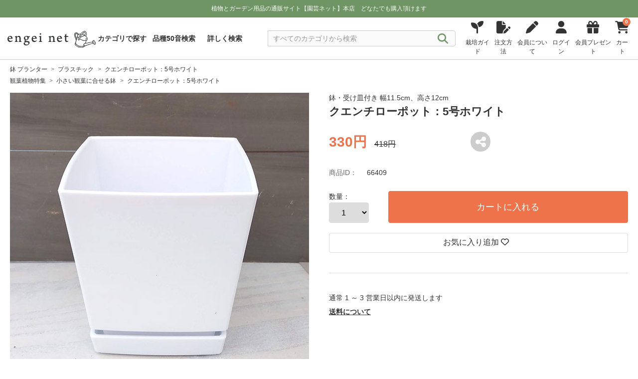

--- FILE ---
content_type: text/html; charset=UTF-8
request_url: https://www.engei.net/products/detail?id=66409
body_size: 319391
content:
<!DOCTYPE html>
<html lang="ja">

<head>
        
    <meta charset="UTF-8" />
    <link rel="icon" href="https://www.engei.net/images/favicon.ico" type="image/x-icon">
    <meta name="viewport" content="width=device-width, initial-scale=1.0" />
    <meta name="csrf-token" content="q5aNUiO8iSU3G1MQSmqsHmf5RguKyjRF6QK6LyoV">
    <meta name="description" content="「クエンチローポット：5号ホワイト」の商品詳細。 鉢・受け皿付き 幅11.5cm、高さ12cm。「園芸ネット本店」は、草花や観葉植物、野菜、果樹、種、球根や園芸用品を幅広く取り扱う通販サイト。ガーデニングを楽しむ方に便利な商品が揃っています。">
    <meta name="google-site-verification" content="i7gaB2PBUkxs7R5a-JVGfgTIU5A9lS8V2DYZkHkxt6U" />

    <head prefix="og: https://ogp.me/ns#">
        <meta property="og:site_name" content="engeinet" />
        <meta name="twitter:card" content="summary" />
        <meta name="twitter:site" content="@engeinet" />

    <title>園芸ネット本店｜クエンチローポット：5号ホワイト の通販【公式】</title>
    <!-- Vite: 必要なCSSファイルを先に読み込む -->
    

    <!-- ViteでビルドしたCSSファイルを読み込む -->
    <link rel="stylesheet" href="https://www.engei.net/css/com.css" />

    <link rel="preconnect" href="https://fonts.googleapis.com" />
    <link rel="preconnect" href="https://fonts.gstatic.com" crossorigin />
    <link href="https://fonts.googleapis.com/css2?family=Noto+Sans+JP:wght@400;500;600;700&display=swap" rel="stylesheet" />

    <link rel="stylesheet" href="https://cdnjs.cloudflare.com/ajax/libs/Swiper/8.4.5/swiper-bundle.min.css" integrity="sha512-okkLcBJE+U19Dpd0QdHA1wn4YY6rW3CwaxeLJT3Jmj9ZcNSbln/VYw8UdqXRIwLX7J8PmtHs0I/FPAhozFvXKg==" crossorigin="anonymous" referrerpolicy="no-referrer" />
    <link rel="stylesheet" href="https://cdnjs.cloudflare.com/ajax/libs/font-awesome/6.4.2/css/all.min.css" integrity="sha512-z3gLpd7yknf1YoNbCzqRKc4qyor8gaKU1qmn+CShxbuBusANI9QpRohGBreCFkKxLhei6S9CQXFEbbKuqLg0DA==" crossorigin="anonymous" referrerpolicy="no-referrer" />

    
    

    <script>
        // 374px以下は、JS で viewport を固定する
        !(function() {
            const viewport = document.querySelector('meta[name="viewport"]');

            function switchViewport() {
                const value = window.outerWidth >= 374 ? "width=device-width,initial-scale=1" : "width=375";
                if (viewport.getAttribute("content") !== value) {
                    viewport.setAttribute("content", value);
                }
            }
            addEventListener("resize", switchViewport, false);
            switchViewport();
        })();
    </script>

    <!-- LINE Tag Base Code -->
    <!-- Do Not Modify -->
    <script>
    (function(g,d,o){
        g._ltq=g._ltq||[];g._lt=g._lt||function(){g._ltq.push(arguments)};
        var h=location.protocol==='https:'?'https://d.line-scdn.net':'http://d.line-cdn.net';
        var s=d.createElement('script');s.async=1;
        s.src=o||h+'/n/line_tag/public/release/v1/lt.js';
        var t=d.getElementsByTagName('script')[0];t.parentNode.insertBefore(s,t);
    })(window, document);
    _lt('init', {
        customerType: 'account',
        tagId: '11f34b36-bfcb-485f-ad3d-3917afc441bc'
    });
    _lt('send', 'pv', ['11f34b36-bfcb-485f-ad3d-3917afc441bc']);
    </script>
    <noscript>
    <img height="1" width="1" style="display:none" src="https://tr.line.me/tag.gif?c_t=lap&t_id=11f34b36-bfcb-485f-ad3d-3917afc441bc&e=pv&noscript=1" />
    </noscript>
    <!-- End LINE Tag Base Code -->        <meta property="og:title" content=" クエンチローポット：5号ホワイト" />
        <meta property="og:description" content="「クエンチローポット：5号ホワイト」 の商品詳細。 鉢・受け皿付き 幅11.5cm、高さ12cm。 「園芸ネット本店」は、草花や観葉植物、野菜、果樹、種、球根や園芸用品を幅広く取り扱う通販サイト。ガーデニングを楽しむ方に便利な商品が揃っています。">
        <meta property="og:url" content="https://www.engei.net/products/detail?id=66409" />
        <meta property="og:image" content="https://img.engei.net/images/66/66409.jpg" />
        <meta property="og:type" content="product">

        <meta name="twitter:title" content=" クエンチローポット：5号ホワイト" />
        <meta name="twitter:description" content="「クエンチローポット：5号ホワイト」 の商品詳細。 鉢・受け皿付き 幅11.5cm、高さ12cm。 「園芸ネット本店」は、草花や観葉植物、野菜、果樹、種、球根や園芸用品を幅広く取り扱う通販サイト。ガーデニングを楽しむ方に便利な商品が揃っています。">
        <meta name="twitter:url" content="https://www.engei.net/products/detail?id=66409" />
        <meta name="twitter:image" content="https://img.engei.net/images/66/66409.jpg" />

    <!-- GA4 -->
    <script>
        window.dataLayer = window.dataLayer || [];
        dataLayer.push({ ecommerce: null });
        dataLayer.push({
        event: "view_item",
        ecommerce: {
                items: [{
                item_name: "クエンチローポット：5号ホワイト",
                item_id: "66409",
                price: "330",
                item_brand: "",
                                item_category1: "鉢 プランター:プラスチック",
                                item_category2: "観葉植物特集:小さい観葉に合せる鉢",
                                item_variant: "",
                item_list_name: "",
                item_list_id: "",
                index: 1,
                quantity: 1
                }]
        }
        });
    </script>
    <!-- GA4 -->
    <!-- Google Tag Manager -->
<script>
    (function(w, d, s, l, i) {
        w[l] = w[l] || [];
        w[l].push({
            'gtm.start': new Date().getTime(),
            event: 'gtm.js'
        });
        var f = d.getElementsByTagName(s)[0],
            j = d.createElement(s),
            dl = l != 'dataLayer' ? '&l=' + l : '';
        j.async = true;
        j.src =
            'https://www.googletagmanager.com/gtm.js?id=' + i + dl;
        f.parentNode.insertBefore(j, f);
    })(window, document, 'script', 'dataLayer', 'GTM-KNBBWGB');
</script>
<!-- End Google Tag Manager -->
    <link rel="stylesheet" href="https://www.engei.net/css/_product_detail.css" />
    <link rel="stylesheet" href="https://www.engei.net/css/_breadcrumb.css" />
    <link rel="stylesheet" href="https://www.engei.net/css/_modal.css" />
    <link rel="stylesheet" href="https://www.engei.net/css/_login.css" />
    <link rel="stylesheet" href="https://www.engei.net/css/_cart.css" />
    <link rel="stylesheet" href="https://www.engei.net/css/productimage.css" />

</head>

<body>
    <!-- Google Tag Manager (noscript) -->
<noscript><iframe src="https://www.googletagmanager.com/ns.html?id=GTM-KNBBWGB" height="0" width="0" style="display:none;visibility:hidden"></iframe></noscript>
<!-- End Google Tag Manager (noscript) --> <!-- body先頭に -->
    <header id="header">
    <div class="nav_block" class="DownMove">
        <div class="notification_block">
            <div class="notification_inner_block">
                <div class="text">
                    
                    植物とガーデン用品の通販サイト【園芸ネット】本店&nbsp;&nbsp;&nbsp;&nbsp;<br class="sp_only" />どなたでも購入頂けます

                                    </div>
            </div>
        </div>
        <nav class="nav">
            <div class="inner_menu">
                <div class="logo">
                    <a href="https://www.engei.net"><img src="https://www.engei.net/images/logo.svg" width="250" height="50" alt="園芸ネット" /></a>
                </div>

                <div class="header_menu">
                    <ul>
                                                                            
                            <li class="mypage">
                                <a href="https://www.engei.net/login">
                                    <i class="fa-solid fa-user"></i>
                                    <div class="text">ログイン</div>
                                </a>
                            </li>
                                                <li class="cart">
                            
                            <div id="set_cart_quantity_form" class="d-none" data-url="https://www.engei.net/carts/cart_quantity"></div>
                            <div id="set_save_cart_quantity_form" class="d-none" data-url="https://www.engei.net/carts/save_cart_quantity"></div>


                            <a href="https://www.engei.net/carts">
                                <i class="fa-solid fa-cart-shopping">
                                    <span class="cart_quantity show_cart_quantity">
                                        <span class="number">0</span>
                                    </span>
                                </i>
                                <div class="text">カート</div>
                            </a>
                        </li>

                        <li class="menu">
                            <div id="open_btn" class="open_btn">
                                <span></span>
                                <span></span>
                                <span></span>
                                <div class="text">メニュー</div>
                            </div>
                            <nav id="sp-g-nav">
                                <div id="sp-g-nav-list">
                                    <div class="panel">
                                        <div class="open_btn">
                                            <span></span>
                                            <span></span>
                                            <span></span>
                                            <div class="text">メニュー</div>
                                        </div>
                                    </div>

                                    <div class="category_box global_category">
                                        <ul>

                                            <li>
                                                <a href="https://www.engei.net/categories">
                                                    <div>カテゴリで探す</div>
                                                    <i class="fa-solid fa-angle-right"></i>
                                                </a>
                                            </li>

                                            <li>
                                                <a href="https://www.engei.net/abcsearch">
                                                    
                                                    <div>品種50音検索</div>
                                                    <i class="fa-solid fa-angle-right"></i>
                                                </a>
                                            </li>

                                            <li>
                                                <a href="https://www.engei.net/advancedsearch">
                                                    
                                                    <div>詳しく検索</div>
                                                    <i class="fa-solid fa-angle-right"></i>
                                                </a>
                                            </li>

                                            <li>
                                            </li>
                                        </ul>
                                    </div>

                                    <div class="category_box global_category">
                                        <ul>
                                            <li>
                                                <a class="toggle" href="javascript:void(0);">
                                                    <div>植物の苗・種 カテゴリ一覧</div>
                                                    <i class="fa-solid fa-angle-down"></i>
                                                </a>

                                                <div class="category_block">
    <!-- <h3 class="title">植物の苗・種</h3> -->
    <ul class="big_category_block">

        
        <li>
        <a href="javascript:void(0)" tabindex="-1">
            <div class="title_block">
                <div class="image"><img src="https://img.engei.net/images/thumbnails/139/S_139237.jpg" alt="草花の苗" /></div>
                <div class="title">草花の苗</div>
            </div>
            <i class="fa-solid fa-plus"></i>
        </a>
        <div class="sub_category_block open_close d-none">
            <div class="sub_category_inner_block">
                <div class="title_box">
                    <h4 class="sub_category_title"><a href="/categories?category=021">全ての 草花の苗</a></h4>
                </div>
                <ul>
                                                                                                                    <li><a href="/products?category=021006">アネモネとラナンキュラス</a></li>
                                                                                                <li><a href="/products?category=021102">パンジー・ビオラ・スミレ</a></li>
                                                                                                <li><a href="/products?category=021080">プリムラ サクラソウ</a></li>
                                                                                                <li><a href="/products?category=021200">花壇 庭植えむきの草花（低性品種）</a></li>
                                                                                                <li><a href="/products?category=021201">花壇 庭植えむきの草花（中性品種）</a></li>
                                                                                                <li><a href="/products?category=021090">カラーリーフプランツ</a></li>
                                                                                                <li><a href="/products?category=021070">シャクヤク（芍薬）・ピオニー</a></li>
                                                                                                <li><a href="/products?category=021050">鉢植え　ベランダむきの草花</a></li>
                                                                                                <li><a href="/products?category=021052">ゼラニウム ペラルゴニウム</a></li>
                                                                                                <li><a href="/products?category=021063">マーガレット・オステオスペルマム</a></li>
                                                                                                <li><a href="/products?category=021054">花壇 庭植えむきの草花（高性品種）</a></li>
                                                                                                <li><a href="/products?category=021035">日陰むき</a></li>
                                                                                                <li><a href="/products?category=021045">オーナメンタルグラス</a></li>
                                                                                                <li><a href="/products?category=021055">ジギタリス デルフィニウム ルピナス</a></li>
                                                                                                <li><a href="/products?category=021121">ジャーマンアイリス　</a></li>
                                                                                                <li><a href="/products?category=021990">アリッサム</a></li>
                                                                                                <li><a href="/products?category=021062">エキナセア</a></li>
                                                                                                <li><a href="/products?category=021986">ネメシア</a></li>
                                                                                                <li><a href="/products?category=021040">つる性植物</a></li>
                                                                                                <li><a href="/products?category=021984">キンギョソウ　リナリア</a></li>
                                                                                                <li><a href="/products?category=021026">ヒューケラ ティアレラ</a></li>
                                                                                                <li><a href="/products?category=021022">ミニシクラメン</a></li>
                                                                                                <li><a href="/products?category=021983">ストック</a></li>
                                                                                                <li><a href="/products?category=021107">ヘデラ（アイビー）</a></li>
                                                                                                <li><a href="/products?category=021203">サルビア（セージ）</a></li>
                                                                                                <li><a href="/products?category=021091">ハボタン・ケール</a></li>
                                                                                                <li><a href="/products?category=021207">ベロニカ</a></li>
                                                                                                <li><a href="/products?category=021051">ゲラニウム（フウロソウ）</a></li>
                                                                                                <li><a href="/products?category=021003">アスチルベ</a></li>
                                                                                                <li><a href="/products?category=021998">スカビオサ</a></li>
                                                                                                <li><a href="/products?category=021185">アキレギア（オダマキ）</a></li>
                                                                                                <li><a href="/products?category=021016">アルストロメリア</a></li>
                                                                                                <li><a href="/products?category=021053">アガパンサス</a></li>
                                                                                                <li><a href="/products?category=021208">コレオプシス・コスモス</a></li>
                                                                                                <li><a href="/products?category=021033">フロックス</a></li>
                                                                                                <li><a href="/products?category=021011">ナデシコ・ダイアンサス</a></li>
                                                                                                <li><a href="/products?category=021018">バーベナ</a></li>
                                                                                                <li><a href="/products?category=021982">ガウラ（白蝶草）</a></li>
                                                                                                <li><a href="/products?category=021088">キキョウ</a></li>
                                                                                                <li><a href="/products?category=021025">ギボウシ（ホスタ）</a></li>
                                                                                                <li><a href="/products?category=021115">キク（菊）・マム類</a></li>
                                                                                                <li><a href="/products?category=021117">ロベリア</a></li>
                                                                                                <li><a href="/products?category=021211">トレニア（夏スミレ）</a></li>
                                                                                                <li><a href="/products?category=021099">水生植物と水辺の植物</a></li>
                                                                                                <li><a href="/products?category=021997">アサガオ イポメア</a></li>
                                                                                                <li><a href="/products?category=021095">ヒマワリ・ヘリアンサス</a></li>
                                                                                                <li><a href="/products?category=021074">ダリア</a></li>
                                                                                                <li><a href="/products?category=021108">マリーゴールド</a></li>
                                                                                                <li><a href="/products?category=021024">ガーデンガーベラ（ガルビネア）</a></li>
                                                                                                <li><a href="/products?category=021097">マツバギク</a></li>
                                                            </ul>
            </div>
        </div>
    </li>

    <li>
        <a href="javascript:void(0)" tabindex="-1">
            <div class="title_block">
                <div class="image"><img src="https://img.engei.net/images/thumbnails/160/S_160249.jpg" alt="花木 庭木の苗" /></div>
                <div class="title">花木 庭木の苗</div>
            </div>
            <i class="fa-solid fa-plus"></i>
        </a>
        <div class="sub_category_block open_close d-none">
            <div class="sub_category_inner_block">
                <div class="title_box">
                    <h4 class="sub_category_title"><a href="/categories?category=022">全ての 花木 庭木の苗</a></h4>
                </div>
                <ul>
                                                                                                                    <li><a href="/products?category=022058">オーストラリア花木</a></li>
                                                                                                <li><a href="/products?category=022010">アジサイ（紫陽花）ウツギの仲間</a></li>
                                                                                                <li><a href="/products?category=022080">その他の落葉低木</a></li>
                                                                                                <li><a href="/products?category=022077">その他の常緑低木</a></li>
                                                                                                <li><a href="/products?category=022025">ツツジ（躑躅） シャクナゲ（石楠花）</a></li>
                                                                                                <li><a href="/products?category=022055">コニファー（針葉樹）マツ（松）</a></li>
                                                                                                <li><a href="/products?category=022050">ライラック モクセイ レンギョウ</a></li>
                                                                                                <li><a href="/products?category=022070">和風植物 実もの ボタン（牡丹）</a></li>
                                                                                                <li><a href="/products?category=022015">サクラ（桜）ハナウメ(花梅)ハナモモ(花桃)</a></li>
                                                                                                <li><a href="/products?category=022045">モミジ（紅葉） カエデ（楓）</a></li>
                                                                                                <li><a href="/products?category=022018">ゲッケイジュ オリーブ ヒイラギ</a></li>
                                                                                                <li><a href="/products?category=022082">マンサク（万作）ロウバイ（蝋梅）</a></li>
                                                                                                <li><a href="/products?category=022020">スモークツリー(けむりの木)</a></li>
                                                                                                <li><a href="/products?category=022030">ツバキ・サザンカ・シャラ・サカキ</a></li>
                                                                                                <li><a href="/products?category=022040">モクレン コブシ マグノリア</a></li>
                                                                                                <li><a href="/products?category=022093">ジンチョウゲ ミツマタ クチナシ</a></li>
                                                                                                <li><a href="/products?category=022090">その他の落葉中高木</a></li>
                                                                                                <li><a href="/products?category=022047">ユキヤナギ コデマリ シモツケ ヤマブキ</a></li>
                                                                                                <li><a href="/products?category=022013">アカシア（ミモザ）カリステモン ユーカリ</a></li>
                                                                                                <li><a href="/products?category=022014">ガマズミ ビバーナム オオデマリ</a></li>
                                                                                                <li><a href="/products?category=022035">ハナミズキ(花水木) ヤマボウシ(山法師）</a></li>
                                                                                                <li><a href="/products?category=022098">ヤマアジサイ（山紫陽花）</a></li>
                                                                                                <li><a href="/products?category=022037">里山の木（カシワ・コナラ・エゴノキ）</a></li>
                                                                                                <li><a href="/products?category=022078">その他の常緑中高木</a></li>
                                                                                                <li><a href="/products?category=022026">ブッドレア</a></li>
                                                                                                <li><a href="/products?category=022016">サルスベリ（百日紅）</a></li>
                                                                                                <li><a href="/products?category=022061">ニセアカシア エンジュ ハナズオウ</a></li>
                                                                                                <li><a href="/products?category=022038">フジ（藤）</a></li>
                                                                                                <li><a href="/products?category=022052">ジューンベリー クラブアップル</a></li>
                                                                                                <li><a href="/products?category=022065">日陰向き</a></li>
                                                                                                <li><a href="/products?category=022017">エリカ</a></li>
                                                                                                <li><a href="/products?category=022062">熱帯 亜熱帯 他</a></li>
                                                                                                <li><a href="/products?category=022300">お得なセット</a></li>
                                                                                                <li><a href="/products?category=022200">造園・緑化用ケース販売</a></li>
                                                                                                <li><a href="/products?category=022011">ムクゲ(槿）アオイ（葵）フヨウ（芙蓉）</a></li>
                                                                                                <li><a href="/products?category=022980">ハギ（萩）</a></li>
                                                                                                <li><a href="/products?category=022075">タケ（竹） ササ（笹）</a></li>
                                                                                                <li><a href="/products?category=022999">植え込み用資材</a></li>
                                                            </ul>
            </div>
        </div>
    </li>

    <li>
        <a href="javascript:void(0)" tabindex="-1">
            <div class="title_block">
                <div class="image"><img src="https://img.engei.net/images/thumbnails/186/S_186766.jpg" alt="バラの苗" /></div>
                <div class="title">バラの苗</div>
            </div>
            <i class="fa-solid fa-plus"></i>
        </a>
        <div class="sub_category_block open_close d-none">
            <div class="sub_category_inner_block">
                <div class="title_box">
                    <h4 class="sub_category_title"><a href="/categories?category=024">全ての バラの苗</a></h4>
                </div>
                <ul>
                                                                                                                    <li><a href="/products?category=024020">フロリバンダ（四季咲中輪）</a></li>
                                                                                                <li><a href="/products?category=024010">ハイブリッドティー</a></li>
                                                                                                <li><a href="/products?category=024005">つるバラ長尺もの</a></li>
                                                                                                <li><a href="/products?category=024030">つるバラ</a></li>
                                                                                                <li><a href="/products?category=024070">モダンシュラブ 修景バラ</a></li>
                                                                                                <li><a href="/products?category=024090">原種 その他</a></li>
                                                                                                <li><a href="/products?category=024130">フレンチローズ</a></li>
                                                                                                <li><a href="/products?category=024040">オールドローズ</a></li>
                                                                                                <li><a href="/products?category=024060">ミニバラ ポリアンサローズ</a></li>
                                                                                                <li><a href="/products?category=024065">ポットローズ</a></li>
                                                                                                <li><a href="/products?category=024050">イングリッシュローズ</a></li>
                                                                                                <li><a href="/products?category=024110">開花予定株</a></li>
                                                                                                <li><a href="/products?category=024225">バラに合う植物</a></li>
                                                                                                <li><a href="/products?category=024499">植え込み用資材</a></li>
                                                            </ul>
            </div>
        </div>
    </li>

    <li>
        <a href="javascript:void(0)" tabindex="-1">
            <div class="title_block">
                <div class="image"><img src="https://img.engei.net/images/thumbnails/44/S_44211.jpg" alt="観葉植物" /></div>
                <div class="title">観葉植物</div>
            </div>
            <i class="fa-solid fa-plus"></i>
        </a>
        <div class="sub_category_block open_close d-none">
            <div class="sub_category_inner_block">
                <div class="title_box">
                    <h4 class="sub_category_title"><a href="/categories?category=026">全ての 観葉植物</a></h4>
                </div>
                <ul>
                                                                                                                    <li><a href="/products?category=026106">モンステラ・原種アンス・サトイモ科</a></li>
                                                                                                <li><a href="/products?category=026090">塊根植物コーデックス</a></li>
                                                                                                <li><a href="/products?category=026098">サボテン・ユーフォルビア</a></li>
                                                                                                <li><a href="/products?category=026070">多肉植物</a></li>
                                                                                                <li><a href="/products?category=026102">観葉植物（種類色々）</a></li>
                                                                                                <li><a href="/products?category=026093">サンセベリア</a></li>
                                                                                                <li><a href="/products?category=026109">ホヤ</a></li>
                                                                                                <li><a href="/products?category=026096">ポトス</a></li>
                                                                                                <li><a href="/products?category=026084">カラテア・マランタ</a></li>
                                                                                                <li><a href="/products?category=026083">フィロデンドロン</a></li>
                                                                                                <li><a href="/products?category=026105">シダ類</a></li>
                                                                                                <li><a href="/products?category=026095">ビカクシダ・コウモリラン</a></li>
                                                                                                <li><a href="/products?category=026101">ゴムの木・フィカス類</a></li>
                                                                                                <li><a href="/products?category=026094">オモト(万年青)</a></li>
                                                                                                <li><a href="/products?category=026091">アガベ</a></li>
                                                                                                <li><a href="/products?category=026050">セダム</a></li>
                                                                                                <li><a href="/products?category=026031">エア プランツ</a></li>
                                                                                                <li><a href="/products?category=026073">ハオルチア・メセン</a></li>
                                                                                                <li><a href="/products?category=026072">エケベリア・センペルビウム</a></li>
                                                                                                <li><a href="/products?category=026092">アロエ</a></li>
                                                                                                <li><a href="/products?category=026107">アナナス類・ブロメリア</a></li>
                                                                                                <li><a href="/products?category=026089">シェフレラ・ウコギ科</a></li>
                                                                                                <li><a href="/products?category=026108">ストレリチア</a></li>
                                                                                                <li><a href="/products?category=026201">洋ラン・胡蝶蘭</a></li>
                                                                                                <li><a href="/products?category=026097">ドラセナ・ユッカ</a></li>
                                                                                                <li><a href="/products?category=026079">パキラ</a></li>
                                                                                                <li><a href="/products?category=026088">ソテツ・ザミア科</a></li>
                                                                                                <li><a href="/products?category=026100">ヤシ類</a></li>
                                                                                                <li><a href="/products?category=026010">食虫植物</a></li>
                                                                                                <li><a href="/products?category=026099">観葉園芸資材</a></li>
                                                            </ul>
            </div>
        </div>
    </li>

    <li>
        <a href="javascript:void(0)" tabindex="-1">
            <div class="title_block">
                <div class="image"><img src="https://img.engei.net/images/thumbnails/22/S_22337.jpg" alt="果樹の苗" /></div>
                <div class="title">果樹の苗</div>
            </div>
            <i class="fa-solid fa-plus"></i>
        </a>
        <div class="sub_category_block open_close d-none">
            <div class="sub_category_inner_block">
                <div class="title_box">
                    <h4 class="sub_category_title"><a href="/categories?category=023">全ての 果樹の苗</a></h4>
                </div>
                <ul>
                                                                                                                    <li><a href="/products?category=023065">キウイフルーツ マタタビ サルナシ</a></li>
                                                                                                <li><a href="/products?category=023020">木イチゴ その他ベリー</a></li>
                                                                                                <li><a href="/products?category=023010">ブルーベリー</a></li>
                                                                                                <li><a href="/products?category=023047">クリ（栗） クルミ（胡桃） ナッツ類</a></li>
                                                                                                <li><a href="/products?category=023040">カンキツ（柑橘）</a></li>
                                                                                                <li><a href="/products?category=023045">モモ（桃） スモモ（李） アンズ（杏）など</a></li>
                                                                                                <li><a href="/products?category=023060">トロピカルフルーツ</a></li>
                                                                                                <li><a href="/products?category=023035">イチジク（無花果）</a></li>
                                                                                                <li><a href="/products?category=023030">ブドウ（葡萄）</a></li>
                                                                                                <li><a href="/products?category=023050">リンゴ（林檎）</a></li>
                                                                                                <li><a href="/products?category=023043">ウメ（梅）</a></li>
                                                                                                <li><a href="/products?category=023025">サクランボ（桜桃）</a></li>
                                                                                                <li><a href="/products?category=023055">カキ（柿）</a></li>
                                                                                                <li><a href="/products?category=023048">ナシ（梨） 西洋梨</a></li>
                                                                                                <li><a href="/products?category=023046">プルーン</a></li>
                                                                                                <li><a href="/products?category=023038">ビワ（枇杷）</a></li>
                                                                                                <li><a href="/products?category=023070">オリーブ</a></li>
                                                                                                <li><a href="/products?category=023090">その他</a></li>
                                                                                                <li><a href="/products?category=023100">お得なセット</a></li>
                                                                                                <li><a href="/products?category=023999">植え込み用資材</a></li>
                                                            </ul>
            </div>
        </div>
    </li>

    <li>
        <a href="javascript:void(0)" tabindex="-1">
            <div class="title_block">
                <div class="image"><img src="https://img.engei.net/images/thumbnails/234/S_234561.jpg" alt="鉢花" /></div>
                <div class="title">鉢花</div>
            </div>
            <i class="fa-solid fa-plus"></i>
        </a>
        <div class="sub_category_block open_close d-none">
            <div class="sub_category_inner_block">
                <div class="title_box">
                    <h4 class="sub_category_title"><a href="/categories?category=016">全ての 鉢花</a></h4>
                </div>
                <ul>
                                                                                                                    <li><a href="/products?category=016050">季節の鉢花</a></li>
                                                                                                <li><a href="/products?category=016010">シクラメン</a></li>
                                                                                                <li><a href="/products?category=016020">胡蝶蘭</a></li>
                                                                                                <li><a href="/products?category=016013">バラ</a></li>
                                                                                                <li><a href="/products?category=016099">ストレプトカーパス</a></li>
                                                                                                <li><a href="/products?category=016094">セントポーリア</a></li>
                                                                                                <li><a href="/products?category=016052">アジサイ</a></li>
                                                                                                <li><a href="/products?category=016062">アンスリウム</a></li>
                                                                                                <li><a href="/products?category=016086">ラナンキュラス　ラックス</a></li>
                                                                                                <li><a href="/products?category=016053">ハイビスカス</a></li>
                                                                                                <li><a href="/products?category=016070">創作盆栽・和の鉢物</a></li>
                                                                                                <li><a href="/products?category=016060">入荷予定の鉢花</a></li>
                                                                                                <li><a href="/products?category=016017">自家用向き鉢花</a></li>
                                                            </ul>
            </div>
        </div>
    </li>

    <li>
        <a href="javascript:void(0)" tabindex="-1">
            <div class="title_block">
                <div class="image"><img src="https://img.engei.net/images/thumbnails/150/S_150566.jpg" alt="球根" /></div>
                <div class="title">球根</div>
            </div>
            <i class="fa-solid fa-plus"></i>
        </a>
        <div class="sub_category_block open_close d-none">
            <div class="sub_category_inner_block">
                <div class="title_box">
                    <h4 class="sub_category_title"><a href="/categories?category=015">全ての 球根</a></h4>
                </div>
                <ul>
                                                                                                                    <li><a href="/products?category=015996">芽出しポット</a></li>
                                                                                                <li><a href="/products?category=015121">アマリリス</a></li>
                                                                                                <li><a href="/products?category=015126">チューリップ</a></li>
                                                                                                <li><a href="/products?category=015123">ユリ（百合）</a></li>
                                                                                                <li><a href="/products?category=015133">アルストロメリア</a></li>
                                                                                                <li><a href="/products?category=015140">ラナンキュラス</a></li>
                                                                                                <li><a href="/products?category=015994">その他の球根</a></li>
                                                                                                <li><a href="/products?category=015992">宿根草の裸苗</a></li>
                                                                                                <li><a href="/products?category=015993">球根栽培用資材</a></li>
                                                            </ul>
            </div>
        </div>
    </li>

    <li>
        <a href="javascript:void(0)" tabindex="-1">
            <div class="title_block">
                <div class="image"><img src="https://img.engei.net/images/thumbnails/183/S_183764.jpg" alt="野菜の苗" /></div>
                <div class="title">野菜の苗</div>
            </div>
            <i class="fa-solid fa-plus"></i>
        </a>
        <div class="sub_category_block open_close d-none">
            <div class="sub_category_inner_block">
                <div class="title_box">
                    <h4 class="sub_category_title"><a href="/categories?category=029">全ての 野菜の苗</a></h4>
                </div>
                <ul>
                                                                                                                    <li><a href="/products?category=029070">いちご</a></li>
                                                                                                <li><a href="/products?category=029012">香味野菜</a></li>
                                                                                                <li><a href="/products?category=029200">山菜 宿根野菜</a></li>
                                                                                                <li><a href="/products?category=029920">葉茎菜類</a></li>
                                                                                                <li><a href="/products?category=029800">きのこ</a></li>
                                                                                                <li><a href="/products?category=029900">食用菊</a></li>
                                                                                                <li><a href="/products?category=029007">アスパラガス</a></li>
                                                                                                <li><a href="/products?category=029100">種いも いも苗</a></li>
                                                                                                <li><a href="/products?category=029300">その他の野菜苗</a></li>
                                                                                                <li><a href="/products?category=029600">コンパニオンプランツ</a></li>
                                                                                                <li><a href="/products?category=029998">植え込み用資材</a></li>
                                                            </ul>
            </div>
        </div>
    </li>

    <li>
        <a href="javascript:void(0)" tabindex="-1">
            <div class="title_block">
                <div class="image"><img src="https://img.engei.net/images/thumbnails/78/S_78437.jpg" alt="ハーブの苗" /></div>
                <div class="title">ハーブの苗</div>
            </div>
            <i class="fa-solid fa-plus"></i>
        </a>
        <div class="sub_category_block open_close d-none">
            <div class="sub_category_inner_block">
                <div class="title_box">
                    <h4 class="sub_category_title"><a href="/categories?category=025">全ての ハーブの苗</a></h4>
                </div>
                <ul>
                                                                                                                    <li><a href="/products?category=025017">ラベンダー</a></li>
                                                                                                <li><a href="/products?category=025018">ローズマリー</a></li>
                                                                                                <li><a href="/products?category=025014">タイム</a></li>
                                                                                                <li><a href="/products?category=025015">ミント</a></li>
                                                                                                <li><a href="/products?category=025012">カモミール</a></li>
                                                                                                <li><a href="/products?category=025013">ニオイゼラニウム</a></li>
                                                                                                <li><a href="/products?category=025011">セージ サルビア</a></li>
                                                                                                <li><a href="/products?category=025010">その他のハーブ</a></li>
                                                                                                <li><a href="/products?category=025030">薬用植物</a></li>
                                                                                                <li><a href="/products?category=025020">早く楽しめる大きめの苗</a></li>
                                                                                                <li><a href="/products?category=025008">ハーブの用途別セット</a></li>
                                                                                                <li><a href="/products?category=025016">植え込み用資材</a></li>
                                                            </ul>
            </div>
        </div>
    </li>

    <li>
        <a href="javascript:void(0)" tabindex="-1">
            <div class="title_block">
                <div class="image"><img src="https://img.engei.net/images/thumbnails/22/S_22964.jpg" alt="グランドカバープランツ" /></div>
                <div class="title">グランドカバープランツ</div>
            </div>
            <i class="fa-solid fa-plus"></i>
        </a>
        <div class="sub_category_block open_close d-none">
            <div class="sub_category_inner_block">
                <div class="title_box">
                    <h4 class="sub_category_title"><a href="/categories?category=130">全ての グランドカバープランツ</a></h4>
                </div>
                <ul>
                                                                                                                    <li><a href="/products?category=130016">芝桜</a></li>
                                                                                                <li><a href="/products?category=130027">芝生</a></li>
                                                                                                <li><a href="/products?category=130014">グランドカバープランツ</a></li>
                                                                                                <li><a href="/products?category=130011">造園用の長尺つる性植物[緑化植物]</a></li>
                                                                                                <li><a href="/products?category=130012">マット植物</a></li>
                                                                                                <li><a href="/products?category=130017">アジュガ</a></li>
                                                                                                <li><a href="/products?category=130010">花もの・ケース販売</a></li>
                                                                                                <li><a href="/products?category=130013">葉もの・ケース販売</a></li>
                                                            </ul>
            </div>
        </div>
    </li>

    <li>
        <a href="javascript:void(0)" tabindex="-1">
            <div class="title_block">
                <div class="image"><img src="https://img.engei.net/images/thumbnails/40/S_40948.jpg" alt="山野草の苗" /></div>
                <div class="title">山野草の苗</div>
            </div>
            <i class="fa-solid fa-plus"></i>
        </a>
        <div class="sub_category_block open_close d-none">
            <div class="sub_category_inner_block">
                <div class="title_box">
                    <h4 class="sub_category_title"><a href="/categories?category=019">全ての 山野草の苗</a></h4>
                </div>
                <ul>
                                                                                                                    <li><a href="/products?category=019042">スミレ</a></li>
                                                                                                <li><a href="/products?category=019060">サクラソウ（桜草）</a></li>
                                                                                                <li><a href="/products?category=019043">鉢・寄せ植え向き</a></li>
                                                                                                <li><a href="/products?category=019044">切花・茶花向き</a></li>
                                                                                                <li><a href="/products?category=019045">盆栽用花木苗</a></li>
                                                                                                <li><a href="/products?category=019050">古典園芸植物ツワブキ</a></li>
                                                                                                <li><a href="/products?category=019023">東洋蘭 セッコク エビネ 春蘭</a></li>
                                                                                                <li><a href="/products?category=019095">苔（コケ）</a></li>
                                                                                                <li><a href="/products?category=019012">ユキワリソウ（雪割草）</a></li>
                                                                                                <li><a href="/products?category=019998">ミニ盆栽と苔玉など</a></li>
                                                                                                <li><a href="/products?category=019999">栽培資材</a></li>
                                                            </ul>
            </div>
        </div>
    </li>

    <li>
        <a href="javascript:void(0)" tabindex="-1">
            <div class="title_block">
                <div class="image"><img src="https://img.engei.net/images/thumbnails/28/S_28523.jpg" alt="クレマチスの苗" /></div>
                <div class="title">クレマチスの苗</div>
            </div>
            <i class="fa-solid fa-plus"></i>
        </a>
        <div class="sub_category_block open_close d-none">
            <div class="sub_category_inner_block">
                <div class="title_box">
                    <h4 class="sub_category_title"><a href="/categories?category=020">全ての クレマチスの苗</a></h4>
                </div>
                <ul>
                                                                                                                    <li><a href="/products?category=020001">大輪系</a></li>
                                                                                                <li><a href="/products?category=020007">ビチセラ・ジャックマニー系</a></li>
                                                                                                <li><a href="/products?category=020013">常緑・原種系・その他</a></li>
                                                                                                <li><a href="/products?category=020011">ヴィオルナ・テキセンシス系</a></li>
                                                                                                <li><a href="/products?category=020009">インテグリフォリア・ヘラクレイフォリア系</a></li>
                                                                                                <li><a href="/products?category=020003">モンタナ系</a></li>
                                                                                                <li><a href="/products?category=020017">パティオクレマチス</a></li>
                                                                                                <li><a href="/products?category=020999">植え込み用資材</a></li>
                                                            </ul>
            </div>
        </div>
    </li>

    <li>
        <a href="javascript:void(0)" tabindex="-1">
            <div class="title_block">
                <div class="image"><img src="https://img.engei.net/images/thumbnails/55/S_55680.jpg" alt="種（タネ）" /></div>
                <div class="title">種（タネ）</div>
            </div>
            <i class="fa-solid fa-plus"></i>
        </a>
        <div class="sub_category_block open_close d-none">
            <div class="sub_category_inner_block">
                <div class="title_box">
                    <h4 class="sub_category_title"><a href="/categories?category=010">全ての 種（タネ）</a></h4>
                </div>
                <ul>
                                                                                                                    <li><a href="/products?category=010015">原種シクラメンの種子</a></li>
                                                                                                <li><a href="/products?category=010070">有機種子</a></li>
                                                                                                <li><a href="/products?category=010012">栽培セット＆お得セット</a></li>
                                                                                                <li><a href="/products?category=010010">花の種 ア行</a></li>
                                                                                                <li><a href="/products?category=010020">花の種 カ行</a></li>
                                                                                                <li><a href="/products?category=010115">花の種 サ行</a></li>
                                                                                                <li><a href="/products?category=010116">花の種 タ行　ナ行</a></li>
                                                                                                <li><a href="/products?category=010040">花の種 ハ行</a></li>
                                                                                                <li><a href="/products?category=010050">花の種 マ行 ヤ行 ラ行 ワ行</a></li>
                                                                                                <li><a href="/products?category=010080">野菜 もやし スプラウト</a></li>
                                                                                                <li><a href="/products?category=010127">ハーブの種</a></li>
                                                                                                <li><a href="/products?category=010066">野菜 根菜・ネギ類</a></li>
                                                                                                <li><a href="/products?category=010060">野菜 果菜類</a></li>
                                                                                                <li><a href="/products?category=010062">野菜 豆類 穀類　そばの種</a></li>
                                                                                                <li><a href="/products?category=010063">野菜 葉もの</a></li>
                                                                                                <li><a href="/products?category=010138">野菜 ベビーリーフ</a></li>
                                                                                                <li><a href="/products?category=010111">緑肥作物 グランドカバー</a></li>
                                                                                                <li><a href="/products?category=010112">飼料作物</a></li>
                                                                                                <li><a href="/products?category=010199">種まき資材</a></li>
                                                            </ul>
            </div>
        </div>
    </li>

    <li>
        <a href="javascript:void(0)" tabindex="-1">
            <div class="title_block">
                <div class="image"><img src="https://img.engei.net/images/thumbnails/239/S_239257.jpg" alt="クリスマスローズ" /></div>
                <div class="title">クリスマスローズ</div>
            </div>
            <i class="fa-solid fa-plus"></i>
        </a>
        <div class="sub_category_block open_close d-none">
            <div class="sub_category_inner_block">
                <div class="title_box">
                    <h4 class="sub_category_title"><a href="/categories?category=028">全ての クリスマスローズ</a></h4>
                </div>
                <ul>
                                                                                                                    <li><a href="/products?category=028160">大和園さんのクリスマスローズ</a></li>
                                                                                                <li><a href="/products?category=028020">ミヨシのクリスマスローズ</a></li>
                                                                                                <li><a href="/products?category=028090">松村ナーセリーさんのクリスマスローズ</a></li>
                                                                                                <li><a href="/products?category=028190">曽田園芸さんのクリスマスローズ</a></li>
                                                                                                <li><a href="/products?category=028010">原種系</a></li>
                                                                                                <li><a href="/products?category=028030">その他ガーデンハイブリッド</a></li>
                                                                                                <li><a href="/products?category=028099">高正園さんのクリスマスローズ</a></li>
                                                                                                <li><a href="/products?category=028130">相性のよい植物</a></li>
                                                            </ul>
            </div>
        </div>
    </li>
    </ul>

    <div class="category_more">
        <div class="category_more_inner"><span>全てのカテゴリを見る</span><i class="fa-solid fa-plus"></i></div>
    </div>
</div>

                                            </li>
                                            <li>
                                                <a class="toggle" href="javascript:void(0);">
                                                    <div>園芸用品 カテゴリ一覧</div>
                                                    <i class="fa-solid fa-angle-down"></i>
                                                </a>

                                                <div class="category_block">
    <!-- <h3 class="title">園芸用品</h3> -->
    <ul class="big_category_block">

        
        <li>
        <a href="javascript:void(0)" tabindex="-1">
            <div class="title_block">
                <div class="image"><img src="https://img.engei.net/images/thumbnails/212/S_212171.jpg" alt="鉢 プランター" /></div>
                <div class="title">鉢 プランター</div>
            </div>
            <i class="fa-solid fa-plus"></i>
        </a>
        <div class="sub_category_block open_close d-none">
            <div class="sub_category_inner_block">
                <div class="title_box">
                    <h4 class="sub_category_title"><a href="/categories?category=030">全ての 鉢 プランター</a></h4>
                </div>
                <ul>
                                                                                                                    <li><a href="/products?category=030092">プラスチック</a></li>
                                                                                                <li><a href="/products?category=030190">お得なまとめ買いセット</a></li>
                                                                                                <li><a href="/products?category=030020">ベーシック</a></li>
                                                                                                <li><a href="/products?category=030251">大型プランター</a></li>
                                                                                                <li><a href="/products?category=030160">Root Pouch (ルーツポーチ)</a></li>
                                                                                                <li><a href="/products?category=030150">お得な鉢と資材のセット</a></li>
                                                                                                <li><a href="/products?category=030021">エコポット</a></li>
                                                                                                <li><a href="/products?category=030063">アートストーン</a></li>
                                                                                                <li><a href="/products?category=030050">アンティーク</a></li>
                                                                                                <li><a href="/products?category=030051">ソーサー付きの鉢</a></li>
                                                                                                <li><a href="/products?category=030018">バラエティ</a></li>
                                                                                                <li><a href="/products?category=030055">Kew Collection</a></li>
                                                                                                <li><a href="/products?category=030008">水鉢</a></li>
                                                                                                <li><a href="/products?category=030009">和風鉢</a></li>
                                                                                                <li><a href="/products?category=030060">木製タイプ</a></li>
                                                                                                <li><a href="/products?category=030080">樹脂鉢 レチューザ</a></li>
                                                                                                <li><a href="/products?category=030011">アンティコシリーズ</a></li>
                                                                                                <li><a href="/products?category=030091">野菜栽培用</a></li>
                                                                                                <li><a href="/products?category=030096">セラアート鉢</a></li>
                                                                                                <li><a href="/products?category=030111">軽量で丈夫な小・中型鉢</a></li>
                                                                                                <li><a href="/products?category=030097">スリット鉢</a></li>
                                                                                                <li><a href="/products?category=030070">ハンギングバスケット</a></li>
                                                                                                <li><a href="/products?category=030090">ブリキ</a></li>
                                                                                                <li><a href="/products?category=030012">ソーサー（受け皿）</a></li>
                                                                                                <li><a href="/products?category=030200">鉢スタンド 花台 ポットフット</a></li>
                                                                                                <li><a href="/products?category=030210">鉢ホルダー付スタンド</a></li>
                                                                                                <li><a href="/products?category=030220">ベランダ・塀用ホルダー</a></li>
                                                                                                <li><a href="/products?category=030230">ハンギングスタンド イーゼル</a></li>
                                                                                                <li><a href="/products?category=030110">鉢カバー</a></li>
                                                                                                <li><a href="/products?category=030240">壁面フック ブラケット</a></li>
                                                            </ul>
            </div>
        </div>
    </li>

    <li>
        <a href="javascript:void(0)" tabindex="-1">
            <div class="title_block">
                <div class="image"><img src="https://img.engei.net/images/thumbnails/49/S_49159.jpg" alt="土 肥料 薬剤 忌避剤" /></div>
                <div class="title">土 肥料 薬剤 忌避剤</div>
            </div>
            <i class="fa-solid fa-plus"></i>
        </a>
        <div class="sub_category_block open_close d-none">
            <div class="sub_category_inner_block">
                <div class="title_box">
                    <h4 class="sub_category_title"><a href="/categories?category=100">全ての 土 肥料 薬剤 忌避剤</a></h4>
                </div>
                <ul>
                                                                                                                    <li><a href="/products?category=100010">用土類単品お届け</a></li>
                                                                                                <li><a href="/products?category=100008">用土類ケースお届け</a></li>
                                                                                                <li><a href="/products?category=100020">肥料・土壌改良剤</a></li>
                                                                                                <li><a href="/products?category=100005">有機肥料・天然成分活力剤</a></li>
                                                                                                <li><a href="/products?category=100021">活力剤・その他</a></li>
                                                                                                <li><a href="/products?category=100009">鉢底石・チップ</a></li>
                                                                                                <li><a href="/products?category=100013">デコレーションバーク・マルチング材</a></li>
                                                                                                <li><a href="/products?category=100012">ハイドロカルチャー用土</a></li>
                                                                                                <li><a href="/products?category=100600">お得なセット</a></li>
                                                                                                <li><a href="/products?category=100030">薬品・ 害虫駆除用品</a></li>
                                                                                                <li><a href="/products?category=100033">除草剤</a></li>
                                                                                                <li><a href="/products?category=100031">天然成分の病害虫忌避剤</a></li>
                                                                                                <li><a href="/products?category=100040">薬剤散布用品</a></li>
                                                                                                <li><a href="/products?category=100050">ハイポネックス業務用肥料</a></li>
                                                            </ul>
            </div>
        </div>
    </li>

    <li>
        <a href="javascript:void(0)" tabindex="-1">
            <div class="title_block">
                <div class="image"><img src="https://img.engei.net/images/thumbnails/193/S_193353.jpg" alt="アーチ トレリス 支柱" /></div>
                <div class="title">アーチ トレリス 支柱</div>
            </div>
            <i class="fa-solid fa-plus"></i>
        </a>
        <div class="sub_category_block open_close d-none">
            <div class="sub_category_inner_block">
                <div class="title_box">
                    <h4 class="sub_category_title"><a href="/categories?category=080">全ての アーチ トレリス 支柱</a></h4>
                </div>
                <ul>
                                                                                                                    <li><a href="/products?category=080010">フェンス　トレリス 柵</a></li>
                                                                                                <li><a href="/products?category=080040">支柱　支柱グッズ</a></li>
                                                                                                <li><a href="/products?category=080020">オベリスク</a></li>
                                                                                                <li><a href="/products?category=080030">アーチ パーゴラ</a></li>
                                                                                                <li><a href="/products?category=080700">ローフェンス・エッジング</a></li>
                                                                                                <li><a href="/products?category=080098">お得なセット</a></li>
                                                            </ul>
            </div>
        </div>
    </li>

    <li>
        <a href="javascript:void(0)" tabindex="-1">
            <div class="title_block">
                <div class="image"><img src="https://img.engei.net/images/thumbnails/140/S_140417.jpg" alt="ガーデニングツール" /></div>
                <div class="title">ガーデニングツール</div>
            </div>
            <i class="fa-solid fa-plus"></i>
        </a>
        <div class="sub_category_block open_close d-none">
            <div class="sub_category_inner_block">
                <div class="title_box">
                    <h4 class="sub_category_title"><a href="/categories?category=050">全ての ガーデニングツール</a></h4>
                </div>
                <ul>
                                                                                                                    <li><a href="/products?category=050300">保温育苗用品</a></li>
                                                                                                <li><a href="/products?category=050310">散水用品</a></li>
                                                                                                <li><a href="/products?category=050280">ラベル</a></li>
                                                                                                <li><a href="/products?category=050100">便利なグッズ</a></li>
                                                                                                <li><a href="/products?category=050020">掘る道具 土ふるい</a></li>
                                                                                                <li><a href="/products?category=050010">切る道具</a></li>
                                                                                                <li><a href="/products?category=050182">結束用品</a></li>
                                                                                                <li><a href="/products?category=050150">帽子 エプロン 作業ウエア</a></li>
                                                                                                <li><a href="/products?category=050120">手袋</a></li>
                                                                                                <li><a href="/products?category=050130">シューズ</a></li>
                                                                                                <li><a href="/products?category=050030">運ぶ道具 カート</a></li>
                                                                                                <li><a href="/products?category=050181">被覆資材</a></li>
                                                                                                <li><a href="/products?category=050290">ネット類</a></li>
                                                                                                <li><a href="/products?category=050160">掃除用品</a></li>
                                                                                                <li><a href="/products?category=050040">計る道具</a></li>
                                                                                                <li><a href="/products?category=050093">コンポスター</a></li>
                                                                                                <li><a href="/products?category=050183">虫よけ、蚊よけ</a></li>
                                                                                                <li><a href="/products?category=050184">鳥よけ 動物よけ</a></li>
                                                                                                <li><a href="/products?category=050110">園芸書籍 雑誌</a></li>
                                                            </ul>
            </div>
        </div>
    </li>

    <li>
        <a href="javascript:void(0)" tabindex="-1">
            <div class="title_block">
                <div class="image"><img src="https://img.engei.net/images/thumbnails/233/S_233843.jpg" alt="デコレーション" /></div>
                <div class="title">デコレーション</div>
            </div>
            <i class="fa-solid fa-plus"></i>
        </a>
        <div class="sub_category_block open_close d-none">
            <div class="sub_category_inner_block">
                <div class="title_box">
                    <h4 class="sub_category_title"><a href="/categories?category=040">全ての デコレーション</a></h4>
                </div>
                <ul>
                                                                                                                    <li><a href="/products?category=040030">動物オーナメント</a></li>
                                                                                                <li><a href="/products?category=040150">エクステリア</a></li>
                                                                                                <li><a href="/products?category=040160">インテリア</a></li>
                                                                                                <li><a href="/products?category=040170">ガーデン家具</a></li>
                                                                                                <li><a href="/products?category=040050">流木（素材・加工品）</a></li>
                                                                                                <li><a href="/products?category=040070">オーナメント</a></li>
                                                                                                <li><a href="/products?category=040071">スティックアクセサリー・ガーデンサイン</a></li>
                                                                                                <li><a href="/products?category=040140">メキシカンタイル</a></li>
                                                                                                <li><a href="/products?category=040080">ランタン・キャンドル</a></li>
                                                                                                <li><a href="/products?category=040045">バードバス バードフィーダー 巣箱</a></li>
                                                                                                <li><a href="/products?category=040099">ガーデンピック</a></li>
                                                                                                <li><a href="/products?category=040077">贈り物におすすめ資材</a></li>
                                                            </ul>
            </div>
        </div>
    </li>
    </ul>

    <div class="category_more">
        <div class="category_more_inner"><span>全てのカテゴリを見る</span><i class="fa-solid fa-plus"></i></div>
    </div>
</div>

                                            </li>
                                            <li>
                                                <a class="toggle" href="javascript:void(0);">
                                                    <div>特集一覧</div>
                                                    <i class="fa-solid fa-angle-down"></i>
                                                </a>

                                                <section class="global_feature_inner_box">
    <div class="feature_block">
        <div class="title_head">
            <!-- <h2 class="title">特集から探す</h2> -->
            <div class="more">
                
            </div>
        </div>

        <div class="title_head">セール</div> 
        <ul class="big_feature_block">
                                                            <li>
                <a href="javascript:void(0)" tabindex="-1">
                    <div class="title_block">
                                                <div class="image"><img src="https://img.engei.net/images/thumbnails/220/S_220965.jpg" alt="セール" /></div>
                                                <div class="title">セール</div>
                    </div>

                    <i class="fa-solid fa-plus"></i>
                </a>
                <div class="sub_feature_block open_close d-none">
                    <div class="sub_feature_inner_block">
                        <div class="title_box">
                            
                                
                                                                    <a href="https://www.engei.net/tokusyu?code=sales"><h4 class="sub_feature_title">全ての セール</h4></a>
                                                            
                        </div>
                        <ul>
                                                                                            
                                                                            <li><a href="https://www.engei.net/tokusyu/list?code=sales%3Awake">わけあり特価</a></li>
                                    
                                                                    
                                                                            <li><a href="https://www.engei.net/tokusyu/list?code=sales%3Abplant">草花 ハーブ・野菜苗</a></li>
                                    
                                                                    
                                                                            <li><a href="https://www.engei.net/tokusyu/list?code=sales%3Atrees">花木の苗</a></li>
                                    
                                                                    
                                                                            <li><a href="https://www.engei.net/tokusyu/list?code=sales%3Akanyo">観葉植物</a></li>
                                    
                                                                    
                                                                            <li><a href="https://www.engei.net/tokusyu/list?code=sales%3Aseed1">種子</a></li>
                                    
                                                                    
                                                                            <li><a href="https://www.engei.net/tokusyu/list?code=sales%3Ahachibana">鉢花</a></li>
                                    
                                                                    
                                                                            <li><a href="https://www.engei.net/tokusyu/list?code=sales%3Arose">バラの苗</a></li>
                                    
                                                                    
                                                                            <li><a href="https://www.engei.net/tokusyu/list?code=sales%3Afruits">果樹の苗</a></li>
                                    
                                                                    
                                                                            <li><a href="https://www.engei.net/tokusyu/list?code=sales%3Aaseed">種 球根</a></li>
                                    
                                                                    
                                                                            <li><a href="https://www.engei.net/tokusyu/list?code=sales%3Agoods1">ガーデングッズ・資材</a></li>
                                    
                                                                    
                                                                            <li><a href="https://www.engei.net/tokusyu/list?code=sales%3Acpot">鉢 プランター</a></li>
                                    
                                                                    
                                                                            <li><a href="https://www.engei.net/tokusyu/list?code=sales%3Adeko">デコレーション</a></li>
                                    
                                                                                    </ul>
                    </div>
                </div>
            </li>
                                                <li>
                <a href="javascript:void(0)" tabindex="-1">
                    <div class="title_block">
                                                <div class="image"><img src="https://img.engei.net/images/thumbnails/193/S_193373.jpg" alt="ガーデンアクセサリーのセール" /></div>
                                                <div class="title">ガーデンアクセサリーのセール</div>
                    </div>

                    <i class="fa-solid fa-plus"></i>
                </a>
                <div class="sub_feature_block open_close d-none">
                    <div class="sub_feature_inner_block">
                        <div class="title_box">
                            
                                
                                                                    <a href="https://www.engei.net/tokusyu?code=acsale"><h4 class="sub_feature_title">全ての ガーデンアクセサリーのセール</h4></a>
                                                            
                        </div>
                        <ul>
                                                                                            
                                                                            <li><a href="https://www.engei.net/tokusyu/list?code=acsale%3Adulton">ダルトン</a></li>
                                    
                                                                    
                                                                            <li><a href="https://www.engei.net/tokusyu/list?code=acsale%3Atokka">わけあり超特価</a></li>
                                    
                                                                    
                                                                            <li><a href="https://www.engei.net/tokusyu/list?code=acsale%3Afence">トレリスとフェンス</a></li>
                                    
                                                                    
                                                                            <li><a href="https://www.engei.net/tokusyu/list?code=acsale%3Atool">ガーデンツール</a></li>
                                    
                                                                    
                                                                            <li><a href="https://www.engei.net/tokusyu/list?code=acsale%3Aorna">オーナメント・デコレーション</a></li>
                                    
                                                                    
                                                                            <li><a href="https://www.engei.net/tokusyu/list?code=acsale%3Adellki">デルキ</a></li>
                                    
                                                                    
                                                                            <li><a href="https://www.engei.net/tokusyu/list?code=acsale%3Acovent">コベントガーデン</a></li>
                                    
                                                                    
                                                                            <li><a href="https://www.engei.net/tokusyu/list?code=acsale%3Adaidocraft">大同クラフト</a></li>
                                    
                                                                    
                                                                            <li><a href="https://www.engei.net/tokusyu/list?code=acsale%3Abargefarm">バージFARM</a></li>
                                    
                                                                    
                                                                            <li><a href="https://www.engei.net/tokusyu/list?code=acsale%3Amurmures">ミュールミル</a></li>
                                    
                                                                                    </ul>
                    </div>
                </div>
            </li>
                                                                                                                                                                                                                        <li>
                <a href="javascript:void(0)" tabindex="-1">
                    <div class="title_block">
                                                <div class="image"><img src="https://img.engei.net/images/thumbnails/261/S_261420.jpg" alt="初売りセール" /></div>
                                                <div class="title">初売りセール</div>
                    </div>

                    <i class="fa-solid fa-plus"></i>
                </a>
                <div class="sub_feature_block open_close d-none">
                    <div class="sub_feature_inner_block">
                        <div class="title_box">
                            
                                
                                                                    <a href="https://www.engei.net/tokusyu?code=hatsusale"><h4 class="sub_feature_title">全ての 初売りセール</h4></a>
                                                            
                        </div>
                        <ul>
                                                                                            
                                                                            <li><a href="https://www.engei.net/tokusyu/list?code=hatsusale%3Awake">超特価！わけあり品</a></li>
                                    
                                                                    
                                                                            <li><a href="https://www.engei.net/tokusyu/list?code=hatsusale%3Akaboku">花木と果樹の苗</a></li>
                                    
                                                                    
                                                                            <li><a href="https://www.engei.net/tokusyu/list?code=hatsusale%3Aseed">種と球根</a></li>
                                    
                                                                    
                                                                            <li><a href="https://www.engei.net/tokusyu/list?code=hatsusale%3Akusabana">草花の苗</a></li>
                                    
                                                                    
                                                                            <li><a href="https://www.engei.net/tokusyu/list?code=hatsusale%3Ahachibana">鉢花</a></li>
                                    
                                                                    
                                                                            <li><a href="https://www.engei.net/tokusyu/list?code=hatsusale%3Akanyo">観葉植物</a></li>
                                    
                                                                    
                                                                            <li><a href="https://www.engei.net/tokusyu/list?code=hatsusale%3Arose">バラの苗</a></li>
                                    
                                                                    
                                                                            <li><a href="https://www.engei.net/tokusyu/list?code=hatsusale%3Aherb">ハーブと野菜の苗</a></li>
                                    
                                                                    
                                                                            <li><a href="https://www.engei.net/tokusyu/list?code=hatsusale%3Ahachi">鉢・プランター</a></li>
                                    
                                                                    
                                                                            <li><a href="https://www.engei.net/tokusyu/list?code=hatsusale%3Avariety">園芸用品・雑貨</a></li>
                                    
                                                                    
                                                                            <li><a href="https://www.engei.net/tokusyu/list?code=hatsusale%3Asoil">土・肥料・薬剤</a></li>
                                    
                                                                                    </ul>
                    </div>
                </div>
            </li>
                                                                                                                                                                                                                                                                                                                                                                                                        </ul>

        <br>
        <div class="title_head">予約販売</div>

        <ul class="big_feature_block">
                                                                                                            <li>
                <a href="javascript:void(0)" tabindex="-1">
                    <div class="title_block">
                                                <div class="image"><img src="https://img.engei.net/images/thumbnails/149/S_149992.jpg" alt="バラのアンドン予約" /></div>
                                                <div class="title">バラのアンドン予約</div>
                    </div>

                    <i class="fa-solid fa-plus"></i>
                </a>
                <div class="sub_feature_block open_close d-none">
                    <div class="sub_feature_inner_block">
                        <div class="title_box">
                            
                                
                                                                    <a href="https://www.engei.net/tokusyu?code=andon"><h4 class="sub_feature_title">全ての バラのアンドン予約</h4></a>
                                                            
                        </div>
                        <ul>
                                                                                            
                                                                            <li><a href="https://www.engei.net/tokusyu/list?code=andon%3Aikkizaki">一季咲き</a></li>
                                    
                                                                    
                                                                            <li><a href="https://www.engei.net/tokusyu/list?code=andon%3Ashikizaki">四季咲き</a></li>
                                    
                                                                    
                                                                            <li><a href="https://www.engei.net/tokusyu/list?code=andon%3Akaerizaki">返り咲き</a></li>
                                    
                                                                    
                                                                            <li><a href="https://www.engei.net/tokusyu/list?code=andon%3Ahoukou">香りを楽しむバラ</a></li>
                                    
                                                                    
                                                                            <li><a href="https://www.engei.net/tokusyu/list?code=andon%3Ataibyousei">病気や寒さに強いバラ</a></li>
                                    
                                                                                    </ul>
                    </div>
                </div>
            </li>
                                                <li>
                <a href="javascript:void(0)" tabindex="-1">
                    <div class="title_block">
                                                <div class="image"><img src="https://img.engei.net/images/thumbnails/182/S_182746.jpg" alt="季節の予約" /></div>
                                                <div class="title">季節の予約</div>
                    </div>

                    <i class="fa-solid fa-plus"></i>
                </a>
                <div class="sub_feature_block open_close d-none">
                    <div class="sub_feature_inner_block">
                        <div class="title_box">
                            
                                
                                                                    <a href="https://www.engei.net/tokusyu?code=hachiue"><h4 class="sub_feature_title">全ての 季節の予約</h4></a>
                                                            
                        </div>
                        <ul>
                                                                                            
                                                                            <li><a href="https://www.engei.net/tokusyu/list?code=hachiue%3Amayflower">春の鉢花</a></li>
                                    
                                                                                    </ul>
                    </div>
                </div>
            </li>
                                                <li>
                <a href="javascript:void(0)" tabindex="-1">
                    <div class="title_block">
                                                <div class="image"><img src="https://img.engei.net/images/thumbnails/202/S_202580.jpg" alt="2月中下旬予約" /></div>
                                                <div class="title">2月中下旬予約</div>
                    </div>

                    <i class="fa-solid fa-plus"></i>
                </a>
                <div class="sub_feature_block open_close d-none">
                    <div class="sub_feature_inner_block">
                        <div class="title_box">
                            
                                
                                                                    <a href="https://www.engei.net/tokusyu?code=spvege2"><h4 class="sub_feature_title">全ての 2月中下旬予約</h4></a>
                                                            
                        </div>
                        <ul>
                                                                                            
                                                                            <li><a href="https://www.engei.net/tokusyu/list?code=spvege2%3Aflower2">鉢花</a></li>
                                    
                                                                    
                                                                            <li><a href="https://www.engei.net/tokusyu/list?code=spvege2%3Atree">花木・果樹の苗</a></li>
                                    
                                                                    
                                                                            <li><a href="https://www.engei.net/tokusyu/list?code=spvege2%3Ahydrangea">ハイドランジア・アジサイの苗</a></li>
                                    
                                                                    
                                                                            <li><a href="https://www.engei.net/tokusyu/list?code=spvege2%3Aclematis">クレマチスの苗</a></li>
                                    
                                                                    
                                                                            <li><a href="https://www.engei.net/tokusyu/list?code=spvege2%3Aranunculus">ラナンキュラスの苗</a></li>
                                    
                                                                    
                                                                            <li><a href="https://www.engei.net/tokusyu/list?code=spvege2%3Aargyranthemum">マーガレット・オステオスペルマムの苗</a></li>
                                    
                                                                    
                                                                            <li><a href="https://www.engei.net/tokusyu/list?code=spvege2%3Anemesia">ネメシアの苗</a></li>
                                    
                                                                    
                                                                            <li><a href="https://www.engei.net/tokusyu/list?code=spvege2%3Aflower">草花の苗</a></li>
                                    
                                                                    
                                                                            <li><a href="https://www.engei.net/tokusyu/list?code=spvege2%3Asanyasou">山野草の苗</a></li>
                                    
                                                                    
                                                                            <li><a href="https://www.engei.net/tokusyu/list?code=spvege2%3Agreen">観葉植物</a></li>
                                    
                                                                    
                                                                            <li><a href="https://www.engei.net/tokusyu/list?code=spvege2%3Aleaf">カラーリーフ・葉物類の苗</a></li>
                                    
                                                                    
                                                                            <li><a href="https://www.engei.net/tokusyu/list?code=spvege2%3Aamaryllis">アマリリスの球根</a></li>
                                    
                                                                    
                                                                            <li><a href="https://www.engei.net/tokusyu/list?code=spvege2%3Agladiolus">グラジオラスの球根</a></li>
                                    
                                                                    
                                                                            <li><a href="https://www.engei.net/tokusyu/list?code=spvege2%3Abulb">草花の球根</a></li>
                                    
                                                                    
                                                                            <li><a href="https://www.engei.net/tokusyu/list?code=spvege2%3Abulbspot">球根植物のポット植え苗</a></li>
                                    
                                                                    
                                                                            <li><a href="https://www.engei.net/tokusyu/list?code=spvege2%3Astrawberry">いちごの苗</a></li>
                                    
                                                                    
                                                                            <li><a href="https://www.engei.net/tokusyu/list?code=spvege2%3Afeb">野菜の苗・球根</a></li>
                                    
                                                                    
                                                                            <li><a href="https://www.engei.net/tokusyu/list?code=spvege2%3Agoodsgoods">グッズ・資材</a></li>
                                    
                                                                                    </ul>
                    </div>
                </div>
            </li>
                                                <li>
                <a href="javascript:void(0)" tabindex="-1">
                    <div class="title_block">
                                                <div class="image"><img src="https://img.engei.net/images/thumbnails/205/S_205415.jpg" alt="3月中下旬予約" /></div>
                                                <div class="title">3月中下旬予約</div>
                    </div>

                    <i class="fa-solid fa-plus"></i>
                </a>
                <div class="sub_feature_block open_close d-none">
                    <div class="sub_feature_inner_block">
                        <div class="title_box">
                            
                                
                                                                    <a href="https://www.engei.net/tokusyu?code=flower"><h4 class="sub_feature_title">全ての 3月中下旬予約</h4></a>
                                                            
                        </div>
                        <ul>
                                                                                            
                                                                            <li><a href="https://www.engei.net/tokusyu/list?code=flower%3Aakitadahlia">秋田国際ダリア園の球根</a></li>
                                    
                                                                    
                                                                            <li><a href="https://www.engei.net/tokusyu/list?code=flower%3Adahlia">ダリアの球根</a></li>
                                    
                                                                    
                                                                            <li><a href="https://www.engei.net/tokusyu/list?code=flower%3AHippeastrum">アマリリスの球根・苗</a></li>
                                    
                                                                    
                                                                            <li><a href="https://www.engei.net/tokusyu/list?code=flower%3AZantedeschia">カラーの球根</a></li>
                                    
                                                                    
                                                                            <li><a href="https://www.engei.net/tokusyu/list?code=flower%3Agladiolus">グラジオラスの球根</a></li>
                                    
                                                                    
                                                                            <li><a href="https://www.engei.net/tokusyu/list?code=flower%3Abulb">草花の球根</a></li>
                                    
                                                                    
                                                                            <li><a href="https://www.engei.net/tokusyu/list?code=flower%3Agreen">観葉植物・鉢花</a></li>
                                    
                                                                    
                                                                            <li><a href="https://www.engei.net/tokusyu/list?code=flower%3APetunia">ペチュニアの苗</a></li>
                                    
                                                                    
                                                                            <li><a href="https://www.engei.net/tokusyu/list?code=flower%3Acalibrachoa">カリブラコアの苗</a></li>
                                    
                                                                    
                                                                            <li><a href="https://www.engei.net/tokusyu/list?code=flower%3Apelargonium">ゼラニウム・ペラルゴニウムの苗</a></li>
                                    
                                                                    
                                                                            <li><a href="https://www.engei.net/tokusyu/list?code=flower%3Adelosperma">マツバギクの苗</a></li>
                                    
                                                                    
                                                                            <li><a href="https://www.engei.net/tokusyu/list?code=flower%3AMum">キク（菊）・マム類の苗</a></li>
                                    
                                                                    
                                                                            <li><a href="https://www.engei.net/tokusyu/list?code=flower%3Asanyasou">山野草の苗</a></li>
                                    
                                                                    
                                                                            <li><a href="https://www.engei.net/tokusyu/list?code=flower%3A98">草花の苗</a></li>
                                    
                                                                    
                                                                            <li><a href="https://www.engei.net/tokusyu/list?code=flower%3Aleaf">カラーリーフ・葉物類の苗</a></li>
                                    
                                                                    
                                                                            <li><a href="https://www.engei.net/tokusyu/list?code=flower%3Avegetables">野菜の苗・球根</a></li>
                                    
                                                                    
                                                                            <li><a href="https://www.engei.net/tokusyu/list?code=flower%3Arose">バラの苗</a></li>
                                    
                                                                    
                                                                            <li><a href="https://www.engei.net/tokusyu/list?code=flower%3Atree">花木の苗</a></li>
                                    
                                                                    
                                                                            <li><a href="https://www.engei.net/tokusyu/list?code=flower%3Agoodsgoods">グッズ・資材</a></li>
                                    
                                                                                    </ul>
                    </div>
                </div>
            </li>
                                                <li>
                <a href="javascript:void(0)" tabindex="-1">
                    <div class="title_block">
                                                <div class="image"><img src="https://img.engei.net/images/thumbnails/175/S_175432.jpg" alt="4月上旬予約" /></div>
                                                <div class="title">4月上旬予約</div>
                    </div>

                    <i class="fa-solid fa-plus"></i>
                </a>
                <div class="sub_feature_block open_close d-none">
                    <div class="sub_feature_inner_block">
                        <div class="title_box">
                            
                                
                                                                    <a href="https://www.engei.net/tokusyu?code=spvege11"><h4 class="sub_feature_title">全ての 4月上旬予約</h4></a>
                                                            
                        </div>
                        <ul>
                                                                                            
                                                                            <li><a href="https://www.engei.net/tokusyu/list?code=spvege11%3APetunia">ペチュニア・カリブラコアの苗</a></li>
                                    
                                                                    
                                                                            <li><a href="https://www.engei.net/tokusyu/list?code=spvege11%3AImpatiens">インパチェンスの苗</a></li>
                                    
                                                                    
                                                                            <li><a href="https://www.engei.net/tokusyu/list?code=spvege11%3AIridaceae">アヤメ科の苗</a></li>
                                    
                                                                    
                                                                            <li><a href="https://www.engei.net/tokusyu/list?code=spvege11%3AMum1">キク（菊）・マム類</a></li>
                                    
                                                                    
                                                                            <li><a href="https://www.engei.net/tokusyu/list?code=spvege11%3Aflower">草花の苗</a></li>
                                    
                                                                    
                                                                            <li><a href="https://www.engei.net/tokusyu/list?code=spvege11%3Abulb">草花の球根</a></li>
                                    
                                                                    
                                                                            <li><a href="https://www.engei.net/tokusyu/list?code=spvege11%3Aleaf">カラーリーフ・葉物類</a></li>
                                    
                                                                    
                                                                            <li><a href="https://www.engei.net/tokusyu/list?code=spvege11%3Arose">バラの苗</a></li>
                                    
                                                                    
                                                                            <li><a href="https://www.engei.net/tokusyu/list?code=spvege11%3Atree_fruits">花木の苗</a></li>
                                    
                                                                    
                                                                            <li><a href="https://www.engei.net/tokusyu/list?code=spvege11%3Afruits">果樹の苗</a></li>
                                    
                                                                    
                                                                            <li><a href="https://www.engei.net/tokusyu/list?code=spvege11%3Aimo">野菜の種イモ・球根</a></li>
                                    
                                                                    
                                                                            <li><a href="https://www.engei.net/tokusyu/list?code=spvege11%3Atomato">トマトの苗</a></li>
                                    
                                                                    
                                                                            <li><a href="https://www.engei.net/tokusyu/list?code=spvege11%3Aapril">その他の野菜苗</a></li>
                                    
                                                                    
                                                                            <li><a href="https://www.engei.net/tokusyu/list?code=spvege11%3Agoodsgoods">グッズ・資材</a></li>
                                    
                                                                                    </ul>
                    </div>
                </div>
            </li>
                                                <li>
                <a href="javascript:void(0)" tabindex="-1">
                    <div class="title_block">
                                                <div class="image"><img src="https://img.engei.net/images/thumbnails/138/S_138152.jpg" alt="4月下旬予約" /></div>
                                                <div class="title">4月下旬予約</div>
                    </div>

                    <i class="fa-solid fa-plus"></i>
                </a>
                <div class="sub_feature_block open_close d-none">
                    <div class="sub_feature_inner_block">
                        <div class="title_box">
                            
                                
                                                                    <a href="https://www.engei.net/tokusyu?code=spvege12"><h4 class="sub_feature_title">全ての 4月下旬予約</h4></a>
                                                            
                        </div>
                        <ul>
                                                                                            
                                                                            <li><a href="https://www.engei.net/tokusyu/list?code=spvege12%3Adentou_yasai">伝統野菜</a></li>
                                    
                                                                    
                                                                            <li><a href="https://www.engei.net/tokusyu/list?code=spvege12%3Atomato">トマトの苗</a></li>
                                    
                                                                    
                                                                            <li><a href="https://www.engei.net/tokusyu/list?code=spvege12%3ACucumis">キュウリ・ゴーヤの苗</a></li>
                                    
                                                                    
                                                                            <li><a href="https://www.engei.net/tokusyu/list?code=spvege12%3Anasu">ナスの苗</a></li>
                                    
                                                                    
                                                                            <li><a href="https://www.engei.net/tokusyu/list?code=spvege12%3Akabo">かぼちゃ・ズッキーニ・とうがんの苗</a></li>
                                    
                                                                    
                                                                            <li><a href="https://www.engei.net/tokusyu/list?code=spvege12%3Apiman">ピーマン・ししとう・唐辛子の苗</a></li>
                                    
                                                                    
                                                                            <li><a href="https://www.engei.net/tokusyu/list?code=spvege12%3Asuika">スイカ・メロン・ウリの苗</a></li>
                                    
                                                                    
                                                                            <li><a href="https://www.engei.net/tokusyu/list?code=spvege12%3Aimo">サツマイモ・芋類などの種イモ・苗</a></li>
                                    
                                                                    
                                                                            <li><a href="https://www.engei.net/tokusyu/list?code=spvege12%3Aherb">ハーブと香味野菜の苗</a></li>
                                    
                                                                    
                                                                            <li><a href="https://www.engei.net/tokusyu/list?code=spvege12%3Aclimbing">つる性の野菜苗</a></li>
                                    
                                                                    
                                                                            <li><a href="https://www.engei.net/tokusyu/list?code=spvege12%3Atsugi">丈夫な接木の野菜苗</a></li>
                                    
                                                                    
                                                                            <li><a href="https://www.engei.net/tokusyu/list?code=spvege12%3Aapril">その他の野菜苗</a></li>
                                    
                                                                    
                                                                            <li><a href="https://www.engei.net/tokusyu/list?code=spvege12%3Afruits">果樹の苗</a></li>
                                    
                                                                    
                                                                            <li><a href="https://www.engei.net/tokusyu/list?code=spvege12%3Agreen_flower">観葉植物・鉢花</a></li>
                                    
                                                                    
                                                                            <li><a href="https://www.engei.net/tokusyu/list?code=spvege12%3APetunia">ペチュニア・カリブラコアの苗</a></li>
                                    
                                                                    
                                                                            <li><a href="https://www.engei.net/tokusyu/list?code=spvege12%3Aflower">草花の苗</a></li>
                                    
                                                                    
                                                                            <li><a href="https://www.engei.net/tokusyu/list?code=spvege12%3Aclimbingf">つる性の草花の苗</a></li>
                                    
                                                                    
                                                                            <li><a href="https://www.engei.net/tokusyu/list?code=spvege12%3Aleaf">カラーリーフ・葉物類</a></li>
                                    
                                                                    
                                                                            <li><a href="https://www.engei.net/tokusyu/list?code=spvege12%3Atree">花木の苗</a></li>
                                    
                                                                    
                                                                            <li><a href="https://www.engei.net/tokusyu/list?code=spvege12%3Abulb">球根</a></li>
                                    
                                                                    
                                                                            <li><a href="https://www.engei.net/tokusyu/list?code=spvege12%3Agoodsgoods">グッズ・資材</a></li>
                                    
                                                                                    </ul>
                    </div>
                </div>
            </li>
                                                <li>
                <a href="javascript:void(0)" tabindex="-1">
                    <div class="title_block">
                                                <div class="image"><img src="https://img.engei.net/images/thumbnails/16/S_16278.jpg" alt="5月中下旬予約" /></div>
                                                <div class="title">5月中下旬予約</div>
                    </div>

                    <i class="fa-solid fa-plus"></i>
                </a>
                <div class="sub_feature_block open_close d-none">
                    <div class="sub_feature_inner_block">
                        <div class="title_box">
                            
                                
                                                                    <a href="https://www.engei.net/tokusyu?code=flower5"><h4 class="sub_feature_title">全ての 5月中下旬予約</h4></a>
                                                            
                        </div>
                        <ul>
                                                                                            
                                                                            <li><a href="https://www.engei.net/tokusyu/list?code=flower5%3AEnglishRose">イングリッシュローズの大苗</a></li>
                                    
                                                                    
                                                                            <li><a href="https://www.engei.net/tokusyu/list?code=flower5%3Agreen_flower">観葉植物・鉢花</a></li>
                                    
                                                                    
                                                                            <li><a href="https://www.engei.net/tokusyu/list?code=flower5%3Apetunia">ペチュニア・カリブラコアの苗</a></li>
                                    
                                                                    
                                                                            <li><a href="https://www.engei.net/tokusyu/list?code=flower5%3AMum">キク（菊）・マム類</a></li>
                                    
                                                                    
                                                                            <li><a href="https://www.engei.net/tokusyu/list?code=flower5%3Azinnia">ジニア</a></li>
                                    
                                                                    
                                                                            <li><a href="https://www.engei.net/tokusyu/list?code=flower5%3Avinca1">ビンカ（ニチニチソウ）</a></li>
                                    
                                                                    
                                                                            <li><a href="https://www.engei.net/tokusyu/list?code=flower5%3APortulaca">ポーチュラカ</a></li>
                                    
                                                                    
                                                                            <li><a href="https://www.engei.net/tokusyu/list?code=flower5%3Asun">インパチェンス</a></li>
                                    
                                                                    
                                                                            <li><a href="https://www.engei.net/tokusyu/list?code=flower5%3Avinca">草花の苗</a></li>
                                    
                                                                    
                                                                            <li><a href="https://www.engei.net/tokusyu/list?code=flower5%3Aleaf">カラーリーフ・葉物類</a></li>
                                    
                                                                    
                                                                            <li><a href="https://www.engei.net/tokusyu/list?code=flower5%3Acoleus">コリウス</a></li>
                                    
                                                                    
                                                                            <li><a href="https://www.engei.net/tokusyu/list?code=flower5%3Ayasai">野菜と果樹</a></li>
                                    
                                                                    
                                                                            <li><a href="https://www.engei.net/tokusyu/list?code=flower5%3Atree">花木</a></li>
                                    
                                                                    
                                                                            <li><a href="https://www.engei.net/tokusyu/list?code=flower5%3AHydrangea">アジサイとノリウツギ</a></li>
                                    
                                                                    
                                                                            <li><a href="https://www.engei.net/tokusyu/list?code=flower5%3Agoodsgoods">グッズ・資材</a></li>
                                    
                                                                                    </ul>
                    </div>
                </div>
            </li>
                                                                                                                                                                                                                                                                                                                                                                                                                                </ul>

        <br>
        <div class="title_head">おすすめ特集</div>

        <ul class="big_feature_block">
                         
            <li>
                <a href="javascript:void(0)" tabindex="-1">
                    <div class="title_block">
                                                <div class="image"><img src="https://img.engei.net/images/thumbnails/26/S_26353.jpg" alt="インスタライブ紹介商品" /></div>
                                                <div class="title">インスタライブ紹介商品</div>
                    </div>

                    <i class="fa-solid fa-plus"></i>
                </a>
                <div class="sub_feature_block open_close d-none">
                    <div class="sub_feature_inner_block">
                        <div class="title_box">
                            
                                
                                                                    <a href="https://www.engei.net/tokusyu?code=InstaLive"><h4 class="sub_feature_title">全ての インスタライブ紹介商品</h4></a>
                                                            
                        </div>
                        <ul>
                                                                                            
                                                                            <li><a href="https://www.engei.net/tokusyu/list?code=InstaLive%3ADecember">12月商品紹介</a></li>
                                    
                                                                    
                                                                            <li><a href="https://www.engei.net/tokusyu/list?code=InstaLive%3Anovember">11月紹介商品</a></li>
                                    
                                                                                    </ul>
                    </div>
                </div>
            </li>
                                                                                                                                                                                                                                                                                     
            <li>
                <a href="javascript:void(0)" tabindex="-1">
                    <div class="title_block">
                                                <div class="image"><img src="https://img.engei.net/images/thumbnails/251/S_251989.jpg" alt="送料無料商品" /></div>
                                                <div class="title">送料無料商品</div>
                    </div>

                    <i class="fa-solid fa-plus"></i>
                </a>
                <div class="sub_feature_block open_close d-none">
                    <div class="sub_feature_inner_block">
                        <div class="title_box">
                            
                                
                                                                    <a href="https://www.engei.net/tokusyu?code=soryomuryo"><h4 class="sub_feature_title">全ての 送料無料商品</h4></a>
                                                            
                        </div>
                        <ul>
                                                                                            
                                                                            <li><a href="https://www.engei.net/tokusyu/list?code=soryomuryo%3Apanzy">パンジーとビオラ</a></li>
                                    
                                                                    
                                                                            <li><a href="https://www.engei.net/tokusyu/list?code=soryomuryo%3Asuntory_FLOWER">サントリーフラワーズの苗</a></li>
                                    
                                                                    
                                                                            <li><a href="https://www.engei.net/tokusyu/list?code=soryomuryo%3APW">PWの苗</a></li>
                                    
                                                                    
                                                                            <li><a href="https://www.engei.net/tokusyu/list?code=soryomuryo%3Ahana">草花の苗</a></li>
                                    
                                                                    
                                                                            <li><a href="https://www.engei.net/tokusyu/list?code=soryomuryo%3Arosa">バラの苗</a></li>
                                    
                                                                    
                                                                            <li><a href="https://www.engei.net/tokusyu/list?code=soryomuryo%3Akusabana">植物の苗</a></li>
                                    
                                                                    
                                                                            <li><a href="https://www.engei.net/tokusyu/list?code=soryomuryo%3Atrees">花木の苗</a></li>
                                    
                                                                    
                                                                            <li><a href="https://www.engei.net/tokusyu/list?code=soryomuryo%3Ayasai">野菜の苗</a></li>
                                    
                                                                    
                                                                            <li><a href="https://www.engei.net/tokusyu/list?code=soryomuryo%3Aherb">ハーブ苗</a></li>
                                    
                                                                    
                                                                            <li><a href="https://www.engei.net/tokusyu/list?code=soryomuryo%3Afruits">果樹の苗</a></li>
                                    
                                                                    
                                                                            <li><a href="https://www.engei.net/tokusyu/list?code=soryomuryo%3Ashuno">収納庫 室外機カバー</a></li>
                                    
                                                                    
                                                                            <li><a href="https://www.engei.net/tokusyu/list?code=soryomuryo%3Ahachi_plants">季節の鉢植え</a></li>
                                    
                                                                    
                                                                            <li><a href="https://www.engei.net/tokusyu/list?code=soryomuryo%3Akannyou">観葉植物</a></li>
                                    
                                                                    
                                                                            <li><a href="https://www.engei.net/tokusyu/list?code=soryomuryo%3Ahachi">鉢とプランター</a></li>
                                    
                                                                    
                                                                            <li><a href="https://www.engei.net/tokusyu/list?code=soryomuryo%3Atsuchi">土 肥料 薬剤</a></li>
                                    
                                                                    
                                                                            <li><a href="https://www.engei.net/tokusyu/list?code=soryomuryo%3Afurniture">ガーデンファニチャー</a></li>
                                    
                                                                    
                                                                            <li><a href="https://www.engei.net/tokusyu/list?code=soryomuryo%3AGarden_Deck">ガーデンデッキ</a></li>
                                    
                                                                    
                                                                            <li><a href="https://www.engei.net/tokusyu/list?code=soryomuryo%3Afence">フェンス アーチ</a></li>
                                    
                                                                    
                                                                            <li><a href="https://www.engei.net/tokusyu/list?code=soryomuryo%3Aonshitu">温室 保温用品</a></li>
                                    
                                                                    
                                                                            <li><a href="https://www.engei.net/tokusyu/list?code=soryomuryo%3Agoods">ガーデングッズ</a></li>
                                    
                                                                    
                                                                            <li><a href="https://www.engei.net/tokusyu/list?code=soryomuryo%3Apost">ポスト・宅配ボックス</a></li>
                                    
                                                                    
                                                                            <li><a href="https://www.engei.net/tokusyu/list?code=soryomuryo%3AInterior_goods">インテリアグッズ</a></li>
                                    
                                                                                    </ul>
                    </div>
                </div>
            </li>
                                     
            <li>
                <a href="javascript:void(0)" tabindex="-1">
                    <div class="title_block">
                                                <div class="image"><img src="https://img.engei.net/images/thumbnails/224/S_224566.jpg" alt="ギフト" /></div>
                                                <div class="title">ギフト</div>
                    </div>

                    <i class="fa-solid fa-plus"></i>
                </a>
                <div class="sub_feature_block open_close d-none">
                    <div class="sub_feature_inner_block">
                        <div class="title_box">
                            
                                
                                                                    <a href="https://www.engei.net/tokusyu?code=gift"><h4 class="sub_feature_title">全ての ギフト</h4></a>
                                                            
                        </div>
                        <ul>
                                                                                            
                                                                            <li><a href="https://www.engei.net/tokusyu/list?code=gift%3Akinen">記念樹</a></li>
                                    
                                                                    
                                                                            <li><a href="https://www.engei.net/tokusyu/list?code=gift%3Asanchoku">産地直送</a></li>
                                    
                                                                    
                                                                            <li><a href="https://www.engei.net/tokusyu/list?code=gift%3Agoods">グッズの贈り物</a></li>
                                    
                                                                    
                                                                            <li><a href="https://www.engei.net/tokusyu/list?code=gift%3Apotflo">季節の鉢花</a></li>
                                    
                                                                    
                                                                            <li><a href="https://www.engei.net/tokusyu/list?code=gift%3Aorchi">季節の洋蘭</a></li>
                                    
                                                                    
                                                                            <li><a href="https://www.engei.net/tokusyu/list?code=gift%3Agreen">観葉植物</a></li>
                                    
                                                                    
                                                                            <li><a href="https://www.engei.net/tokusyu/list?code=gift%3Ahikkoshi">引越し・新築・開店祝い</a></li>
                                    
                                                                    
                                                                            <li><a href="https://www.engei.net/tokusyu/list?code=gift%3Aplate">記念日プレート</a></li>
                                    
                                                                                    </ul>
                    </div>
                </div>
            </li>
                                     
            <li>
                <a href="javascript:void(0)" tabindex="-1">
                    <div class="title_block">
                                                <div class="image"><img src="https://img.engei.net/images/thumbnails/227/S_227640.jpg" alt="季節の特集" /></div>
                                                <div class="title">季節の特集</div>
                    </div>

                    <i class="fa-solid fa-plus"></i>
                </a>
                <div class="sub_feature_block open_close d-none">
                    <div class="sub_feature_inner_block">
                        <div class="title_box">
                            
                                
                                                                    <a href="https://www.engei.net/tokusyu?code=1season"><h4 class="sub_feature_title">全ての 季節の特集</h4></a>
                                                            
                        </div>
                        <ul>
                                                                                            
                                                                            <li><a href="https://www.engei.net/tokusyu/list?code=1season%3Alucky">縁起の良い観葉植物</a></li>
                                    
                                                                    
                                                                            <li><a href="https://www.engei.net/tokusyu/list?code=1season%3AAcasiaEucalyptusOlive">アカシア＆ユーカリ＆オリーブ特集</a></li>
                                    
                                                                    
                                                                            <li><a href="https://www.engei.net/tokusyu/list?code=1season%3Ahelleborus">クリスマスローズ開花株</a></li>
                                    
                                                                    
                                                                            <li><a href="https://www.engei.net/tokusyu/list?code=1season%3Ajuhun">果樹の苗の受粉樹セット</a></li>
                                    
                                                                    
                                                                            <li><a href="https://www.engei.net/tokusyu/list?code=1season%3Akajyu1">1本でも実がなりやすい果樹</a></li>
                                    
                                                                    
                                                                            <li><a href="https://www.engei.net/tokusyu/list?code=1season%3Asakamoto_engei">さかもと園芸さんのアジサイ</a></li>
                                    
                                                                    
                                                                            <li><a href="https://www.engei.net/tokusyu/list?code=1season%3Ayasakusu">野菜に使える殺虫剤・殺菌剤</a></li>
                                    
                                                                    
                                                                            <li><a href="https://www.engei.net/tokusyu/list?code=1season%3Achibinae">小さな苗木から育てる人気花木</a></li>
                                    
                                                                    
                                                                            <li><a href="https://www.engei.net/tokusyu/list?code=1season%3Amimono">秋冬に楽しむ実もの</a></li>
                                    
                                                                    
                                                                            <li><a href="https://www.engei.net/tokusyu/list?code=1season%3Aboukan">防寒対策グッズ</a></li>
                                    
                                                                    
                                                                            <li><a href="https://www.engei.net/tokusyu/list?code=1season%3Amanabe">真鍋庭園さんの希少コニファー</a></li>
                                    
                                                                                    </ul>
                    </div>
                </div>
            </li>
                                     
            <li>
                <a href="javascript:void(0)" tabindex="-1">
                    <div class="title_block">
                                                <div class="image"><img src="https://img.engei.net/images/thumbnails/210/S_210404.jpg" alt="シクラメン特集" /></div>
                                                <div class="title">シクラメン特集</div>
                    </div>

                    <i class="fa-solid fa-plus"></i>
                </a>
                <div class="sub_feature_block open_close d-none">
                    <div class="sub_feature_inner_block">
                        <div class="title_box">
                            
                                
                                                                    <a href="https://www.engei.net/tokusyu?code=cyclamen"><h4 class="sub_feature_title">全ての シクラメン特集</h4></a>
                                                            
                        </div>
                        <ul>
                                                                                            
                                                                            <li><a href="https://www.engei.net/tokusyu/list?code=cyclamen%3Asakamoto">さかもと園芸さんオリジナル</a></li>
                                    
                                                                    
                                                                            <li><a href="https://www.engei.net/tokusyu/list?code=cyclamen%3Acontest">品評会受賞品種</a></li>
                                    
                                                                    
                                                                            <li><a href="https://www.engei.net/tokusyu/list?code=cyclamen%3Adaiei">大栄花園さんのオリジナル品種</a></li>
                                    
                                                                    
                                                                            <li><a href="https://www.engei.net/tokusyu/list?code=cyclamen%3Avarie">バラエティシクラメン</a></li>
                                    
                                                                    
                                                                            <li><a href="https://www.engei.net/tokusyu/list?code=cyclamen%3Atakeichi-noen">たけいち農園さんのガーデンシクラメン</a></li>
                                    
                                                                    
                                                                            <li><a href="https://www.engei.net/tokusyu/list?code=cyclamen%3Aseed">原種シクラメンの種子</a></li>
                                    
                                                                                    </ul>
                    </div>
                </div>
            </li>
                                     
            <li>
                <a href="javascript:void(0)" tabindex="-1">
                    <div class="title_block">
                                                <div class="image"><img src="https://img.engei.net/images/thumbnails/184/S_184110.jpg" alt="パンジー・ビオラ特集" /></div>
                                                <div class="title">パンジー・ビオラ特集</div>
                    </div>

                    <i class="fa-solid fa-plus"></i>
                </a>
                <div class="sub_feature_block open_close d-none">
                    <div class="sub_feature_inner_block">
                        <div class="title_box">
                            
                                
                                                                    <a href="https://www.engei.net/tokusyu?code=viola_pansy"><h4 class="sub_feature_title">全ての パンジー・ビオラ特集</h4></a>
                                                            
                        </div>
                        <ul>
                                                                                            
                                                                            <li><a href="https://www.engei.net/tokusyu/list?code=viola_pansy%3AHanabiyori">花日和さんオリジナル</a></li>
                                    
                                                                    
                                                                            <li><a href="https://www.engei.net/tokusyu/list?code=viola_pansy%3Amsk">MSKガーデン</a></li>
                                    
                                                                    
                                                                            <li><a href="https://www.engei.net/tokusyu/list?code=viola_pansy%3Ayokohama">横浜セレクション</a></li>
                                    
                                                                    
                                                                            <li><a href="https://www.engei.net/tokusyu/list?code=viola_pansy%3Amimoto">見元園芸</a></li>
                                    
                                                                    
                                                                            <li><a href="https://www.engei.net/tokusyu/list?code=viola_pansy%3Aueta">うえたコレクション</a></li>
                                    
                                                                    
                                                                            <li><a href="https://www.engei.net/tokusyu/list?code=viola_pansy%3AFarmen">ファーメン社</a></li>
                                    
                                                                    
                                                                            <li><a href="https://www.engei.net/tokusyu/list?code=viola_pansy%3Asuntory">サントリーフラワーズ</a></li>
                                    
                                                                    
                                                                            <li><a href="https://www.engei.net/tokusyu/list?code=viola_pansy%3Atakii">タキイ種苗</a></li>
                                    
                                                                    
                                                                            <li><a href="https://www.engei.net/tokusyu/list?code=viola_pansy%3Aedible">エディブルフラワー</a></li>
                                    
                                                                    
                                                                            <li><a href="https://www.engei.net/tokusyu/list?code=viola_pansy%3Afringe">フリンジ系</a></li>
                                    
                                                                    
                                                                            <li><a href="https://www.engei.net/tokusyu/list?code=viola_pansy%3Amix">ミックス・混合植え</a></li>
                                    
                                                                    
                                                                            <li><a href="https://www.engei.net/tokusyu/list?code=viola_pansy%3Awhite">ホワイト系</a></li>
                                    
                                                                    
                                                                            <li><a href="https://www.engei.net/tokusyu/list?code=viola_pansy%3Aorange_yellow">オレンジ・イエロー系</a></li>
                                    
                                                                    
                                                                            <li><a href="https://www.engei.net/tokusyu/list?code=viola_pansy%3Ared_pink">レッド・ピンク系</a></li>
                                    
                                                                    
                                                                            <li><a href="https://www.engei.net/tokusyu/list?code=viola_pansy%3Ablue_parple">ブルー・パープル系</a></li>
                                    
                                                                    
                                                                            <li><a href="https://www.engei.net/tokusyu/list?code=viola_pansy%3Abi">その他の色系</a></li>
                                    
                                                                    
                                                                            <li><a href="https://www.engei.net/tokusyu/list?code=viola_pansy%3Amini">小輪系</a></li>
                                    
                                                                    
                                                                            <li><a href="https://www.engei.net/tokusyu/list?code=viola_pansy%3Alarge">大輪系</a></li>
                                    
                                                                    
                                                                            <li><a href="https://www.engei.net/tokusyu/list?code=viola_pansy%3Acontainerplants">寄せ植え材料を選ぼう！</a></li>
                                    
                                                                    
                                                                            <li><a href="https://www.engei.net/tokusyu/list?code=viola_pansy%3Acontainer">鉢を選ぼう！</a></li>
                                    
                                                                    
                                                                            <li><a href="https://www.engei.net/tokusyu/list?code=viola_pansy%3Asoil">地面をつくろう！</a></li>
                                    
                                                                    
                                                                            <li><a href="https://www.engei.net/tokusyu/list?code=viola_pansy%3Agoods">たのしい道具をそろえよう！</a></li>
                                    
                                                                    
                                                                            <li><a href="https://www.engei.net/tokusyu/list?code=viola_pansy%3Agoods2">飾ろう！</a></li>
                                    
                                                                                    </ul>
                    </div>
                </div>
            </li>
                                     
            <li>
                <a href="javascript:void(0)" tabindex="-1">
                    <div class="title_block">
                                                <div class="image"><img src="https://img.engei.net/images/thumbnails/61/S_61553.jpg" alt="オージープランツ" /></div>
                                                <div class="title">オージープランツ</div>
                    </div>

                    <i class="fa-solid fa-plus"></i>
                </a>
                <div class="sub_feature_block open_close d-none">
                    <div class="sub_feature_inner_block">
                        <div class="title_box">
                            
                                
                                                                    <a href="https://www.engei.net/tokusyu?code=australia"><h4 class="sub_feature_title">全ての オージープランツ</h4></a>
                                                            
                        </div>
                        <ul>
                                                                                            
                                                                            <li><a href="https://www.engei.net/tokusyu/list?code=australia%3AProtea">プロテア</a></li>
                                    
                                                                    
                                                                            <li><a href="https://www.engei.net/tokusyu/list?code=australia%3AGrevillea">グレビレア</a></li>
                                    
                                                                    
                                                                            <li><a href="https://www.engei.net/tokusyu/list?code=australia%3AAcacia">アカシア</a></li>
                                    
                                                                    
                                                                            <li><a href="https://www.engei.net/tokusyu/list?code=australia%3AMelaleuca">メラレウカ</a></li>
                                    
                                                                    
                                                                            <li><a href="https://www.engei.net/tokusyu/list?code=australia%3AEucalyptus">ユーカリ</a></li>
                                    
                                                                    
                                                                            <li><a href="https://www.engei.net/tokusyu/list?code=australia%3ACallistemon">カリステモン（ブラシノキ）</a></li>
                                    
                                                                    
                                                                            <li><a href="https://www.engei.net/tokusyu/list?code=australia%3ALeucadendoron">リュウカデンドロン</a></li>
                                    
                                                                    
                                                                            <li><a href="https://www.engei.net/tokusyu/list?code=australia%3ABanksia">バンクシア</a></li>
                                    
                                                                    
                                                                            <li><a href="https://www.engei.net/tokusyu/list?code=australia%3Atree">オーストラリア原産の花木</a></li>
                                    
                                                                    
                                                                            <li><a href="https://www.engei.net/tokusyu/list?code=australia%3Aplant">オーストラリア原産の観葉植物</a></li>
                                    
                                                                    
                                                                            <li><a href="https://www.engei.net/tokusyu/list?code=australia%3Aflower">オーストラリア原産の草花</a></li>
                                    
                                                                    
                                                                            <li><a href="https://www.engei.net/tokusyu/list?code=australia%3Agoods">おすすめ資材</a></li>
                                    
                                                                                    </ul>
                    </div>
                </div>
            </li>
                                     
            <li>
                <a href="javascript:void(0)" tabindex="-1">
                    <div class="title_block">
                                                <div class="image"><img src="https://img.engei.net/images/thumbnails/225/S_225110.jpg" alt="観葉植物特集" /></div>
                                                <div class="title">観葉植物特集</div>
                    </div>

                    <i class="fa-solid fa-plus"></i>
                </a>
                <div class="sub_feature_block open_close d-none">
                    <div class="sub_feature_inner_block">
                        <div class="title_box">
                            
                                
                                                                    <a href="https://www.engei.net/tokusyu?code=green"><h4 class="sub_feature_title">全ての 観葉植物特集</h4></a>
                                                            
                        </div>
                        <ul>
                                                                                            
                                                                            <li><a href="https://www.engei.net/tokusyu/list?code=green%3ABizarre">珍奇植物ビザールプランツ</a></li>
                                    
                                                                    
                                                                            <li><a href="https://www.engei.net/tokusyu/list?code=green%3Ataikannsei">寒さに強い観葉植物</a></li>
                                    
                                                                    
                                                                            <li><a href="https://www.engei.net/tokusyu/list?code=green%3Abuyerselect">バイヤーセレクト</a></li>
                                    
                                                                    
                                                                            <li><a href="https://www.engei.net/tokusyu/list?code=green%3Ahanging">吊り下げて楽しむ観葉植物</a></li>
                                    
                                                                    
                                                                            <li><a href="https://www.engei.net/tokusyu/list?code=green%3Avariegata">葉の色から</a></li>
                                    
                                                                    
                                                                            <li><a href="https://www.engei.net/tokusyu/list?code=green%3Arareplants">珍しい観葉植物</a></li>
                                    
                                                                    
                                                                            <li><a href="https://www.engei.net/tokusyu/list?code=green%3Aindoorflower">室内で花を楽しむ『花観葉』</a></li>
                                    
                                                                    
                                                                            <li><a href="https://www.engei.net/tokusyu/list?code=green%3A1">1点もの</a></li>
                                    
                                                                    
                                                                            <li><a href="https://www.engei.net/tokusyu/list?code=green%3Asono">そのまま飾れる観葉植物</a></li>
                                    
                                                                    
                                                                            <li><a href="https://www.engei.net/tokusyu/list?code=green%3A3">ポットサイズ別　3号～3.5号</a></li>
                                    
                                                                    
                                                                            <li><a href="https://www.engei.net/tokusyu/list?code=green%3A5">ポットサイズ別　4号～5.5号</a></li>
                                    
                                                                    
                                                                            <li><a href="https://www.engei.net/tokusyu/list?code=green%3A6">ポットサイズ別　6号～7号</a></li>
                                    
                                                                    
                                                                            <li><a href="https://www.engei.net/tokusyu/list?code=green%3A9">ポットサイズ別　8号以上</a></li>
                                    
                                                                    
                                                                            <li><a href="https://www.engei.net/tokusyu/list?code=green%3Apot_goods8">8号以上の鉢カバーと鉢皿</a></li>
                                    
                                                                    
                                                                            <li><a href="https://www.engei.net/tokusyu/list?code=green%3Atillandsia">エアプランツを楽しもう</a></li>
                                    
                                                                    
                                                                            <li><a href="https://www.engei.net/tokusyu/list?code=green%3Apot_goods">小さい観葉に合せる鉢</a></li>
                                    
                                                                    
                                                                            <li><a href="https://www.engei.net/tokusyu/list?code=green%3Agoods">おすすめ資材</a></li>
                                    
                                                                                    </ul>
                    </div>
                </div>
            </li>
                                     
            <li>
                <a href="javascript:void(0)" tabindex="-1">
                    <div class="title_block">
                                                <div class="image"><img src="https://img.engei.net/images/thumbnails/228/S_228717.jpg" alt="多肉植物を楽しもう" /></div>
                                                <div class="title">多肉植物を楽しもう</div>
                    </div>

                    <i class="fa-solid fa-plus"></i>
                </a>
                <div class="sub_feature_block open_close d-none">
                    <div class="sub_feature_inner_block">
                        <div class="title_box">
                            
                                
                                                                    <a href="https://www.engei.net/tokusyu?code=taniku"><h4 class="sub_feature_title">全ての 多肉植物を楽しもう</h4></a>
                                                            
                        </div>
                        <ul>
                                                                                            
                                                                            <li><a href="https://www.engei.net/tokusyu/list?code=taniku%3Asono">そのまま飾れる多肉植物！</a></li>
                                    
                                                                    
                                                                            <li><a href="https://www.engei.net/tokusyu/list?code=taniku%3AAeonium">アエオニウム属</a></li>
                                    
                                                                    
                                                                            <li><a href="https://www.engei.net/tokusyu/list?code=taniku%3AAgave">アガベ属</a></li>
                                    
                                                                    
                                                                            <li><a href="https://www.engei.net/tokusyu/list?code=taniku%3AAdenium">アデニウム属</a></li>
                                    
                                                                    
                                                                            <li><a href="https://www.engei.net/tokusyu/list?code=taniku%3AAloe">アロエ属</a></li>
                                    
                                                                    
                                                                            <li><a href="https://www.engei.net/tokusyu/list?code=taniku%3AEcheveria">エケベリア属</a></li>
                                    
                                                                    
                                                                            <li><a href="https://www.engei.net/tokusyu/list?code=taniku%3AKalanchoe">カランコエ属</a></li>
                                    
                                                                    
                                                                            <li><a href="https://www.engei.net/tokusyu/list?code=taniku%3ACrassula">クラッスラ属</a></li>
                                    
                                                                    
                                                                            <li><a href="https://www.engei.net/tokusyu/list?code=taniku%3AGymnocalycium">ギムノカリキウム属</a></li>
                                    
                                                                    
                                                                            <li><a href="https://www.engei.net/tokusyu/list?code=taniku%3AConophytum">コノフィツム属</a></li>
                                    
                                                                    
                                                                            <li><a href="https://www.engei.net/tokusyu/list?code=taniku%3ASedum">セダム属</a></li>
                                    
                                                                    
                                                                            <li><a href="https://www.engei.net/tokusyu/list?code=taniku%3ASempervivum">センペルビウム属</a></li>
                                    
                                                                    
                                                                            <li><a href="https://www.engei.net/tokusyu/list?code=taniku%3ASansevieria">チトセラン（サンセベリア）属</a></li>
                                    
                                                                    
                                                                            <li><a href="https://www.engei.net/tokusyu/list?code=taniku%3AHaworthia">ハオルチア属</a></li>
                                    
                                                                    
                                                                            <li><a href="https://www.engei.net/tokusyu/list?code=taniku%3AMammillaria">マミラリア属</a></li>
                                    
                                                                    
                                                                            <li><a href="https://www.engei.net/tokusyu/list?code=taniku%3AEuphorbia">ユーフォルビア属</a></li>
                                    
                                                                    
                                                                            <li><a href="https://www.engei.net/tokusyu/list?code=taniku%3ALithops">リトープス属</a></li>
                                    
                                                                    
                                                                            <li><a href="https://www.engei.net/tokusyu/list?code=taniku%3ARhipsalis">リプサリス属</a></li>
                                    
                                                                    
                                                                            <li><a href="https://www.engei.net/tokusyu/list?code=taniku%3Aplants">多肉植物</a></li>
                                    
                                                                    
                                                                            <li><a href="https://www.engei.net/tokusyu/list?code=taniku%3Aplanter">器・鉢を選ぼう！</a></li>
                                    
                                                                    
                                                                            <li><a href="https://www.engei.net/tokusyu/list?code=taniku%3Aornament">ミニチュアガーデンの飾りに</a></li>
                                    
                                                                    
                                                                            <li><a href="https://www.engei.net/tokusyu/list?code=taniku%3Agoods">おすすめ資材</a></li>
                                    
                                                                                    </ul>
                    </div>
                </div>
            </li>
                                     
            <li>
                <a href="javascript:void(0)" tabindex="-1">
                    <div class="title_block">
                                                <div class="image"><img src="https://img.engei.net/images/thumbnails/0/S_999.jpg" alt="ザ・ファームユニバーサル オンライン" /></div>
                                                <div class="title">ザ・ファームユニバーサル オンライン</div>
                    </div>

                    <i class="fa-solid fa-plus"></i>
                </a>
                <div class="sub_feature_block open_close d-none">
                    <div class="sub_feature_inner_block">
                        <div class="title_box">
                            
                                
                                                                    <a href="https://www.engei.net/farm"><h4 class="sub_feature_title">全ての ザ・ファームユニバーサル オンライン</h4></a>
                                                            
                        </div>
                        <ul>
                                                                                            
                                                                            <li><a href="https://www.engei.net/farm/list?category=farm%3Acaudex">希少塊根植物</a></li>
                                    
                                                                    
                                                                            <li><a href="https://www.engei.net/farm/list?category=farm%3Aleaf">希少観葉植物</a></li>
                                    
                                                                    
                                                                            <li><a href="https://www.engei.net/farm/list?category=farm%3Ataniku">希少多肉植物</a></li>
                                    
                                                                    
                                                                            <li><a href="https://www.engei.net/farm/list?category=farm%3ASansevieria">希少サンセベリア</a></li>
                                    
                                                                    
                                                                            <li><a href="https://www.engei.net/farm/list?category=farm%3Anative">ネイティブプランツ</a></li>
                                    
                                                                    
                                                                            <li><a href="https://www.engei.net/farm/list?category=farm%3Ahanging">ハンギングプランツ</a></li>
                                    
                                                                                    </ul>
                    </div>
                </div>
            </li>
                                     
            <li>
                <a href="javascript:void(0)" tabindex="-1">
                    <div class="title_block">
                                                <div class="image"><img src="https://img.engei.net/images/thumbnails/100/S_100132.jpg" alt="まき時から探そう" /></div>
                                                <div class="title">まき時から探そう</div>
                    </div>

                    <i class="fa-solid fa-plus"></i>
                </a>
                <div class="sub_feature_block open_close d-none">
                    <div class="sub_feature_inner_block">
                        <div class="title_box">
                            
                                
                                                                    <a href="https://www.engei.net/tokusyu?code=seed"><h4 class="sub_feature_title">全ての まき時から探そう</h4></a>
                                                            
                        </div>
                        <ul>
                                                                                            
                                                                            <li><a href="https://www.engei.net/tokusyu/list?code=seed%3Afloweryear">草花の種　周年</a></li>
                                    
                                                                    
                                                                            <li><a href="https://www.engei.net/tokusyu/list?code=seed%3Avegetableyear">野菜・ハーブの種　周年</a></li>
                                    
                                                                    
                                                                            <li><a href="https://www.engei.net/tokusyu/list?code=seed%3Aflower1">草花の種　1月</a></li>
                                    
                                                                    
                                                                            <li><a href="https://www.engei.net/tokusyu/list?code=seed%3Avegetable1">野菜・ハーブの種　1月</a></li>
                                    
                                                                    
                                                                            <li><a href="https://www.engei.net/tokusyu/list?code=seed%3Aflower2">草花の種　2月</a></li>
                                    
                                                                    
                                                                            <li><a href="https://www.engei.net/tokusyu/list?code=seed%3Avegetable2">野菜・ハーブの種　2月</a></li>
                                    
                                                                    
                                                                            <li><a href="https://www.engei.net/tokusyu/list?code=seed%3Aflower3">草花の種　3月</a></li>
                                    
                                                                    
                                                                            <li><a href="https://www.engei.net/tokusyu/list?code=seed%3Avegetable3">野菜・ハーブの種　3月</a></li>
                                    
                                                                    
                                                                            <li><a href="https://www.engei.net/tokusyu/list?code=seed%3Aflower4">草花の種　4月</a></li>
                                    
                                                                    
                                                                            <li><a href="https://www.engei.net/tokusyu/list?code=seed%3Avegetable4">野菜・ハーブの種　4月</a></li>
                                    
                                                                                    </ul>
                    </div>
                </div>
            </li>
                                     
            <li>
                <a href="javascript:void(0)" tabindex="-1">
                    <div class="title_block">
                                                <div class="image"><img src="https://img.engei.net/images/thumbnails/145/S_145419.jpg" alt="人気のベリー" /></div>
                                                <div class="title">人気のベリー</div>
                    </div>

                    <i class="fa-solid fa-plus"></i>
                </a>
                <div class="sub_feature_block open_close d-none">
                    <div class="sub_feature_inner_block">
                        <div class="title_box">
                            
                                
                                                                    <a href="https://www.engei.net/tokusyu?code=berry"><h4 class="sub_feature_title">全ての 人気のベリー</h4></a>
                                                            
                        </div>
                        <ul>
                                                                                            
                                                                            <li><a href="https://www.engei.net/tokusyu/list?code=berry%3Astrawberry">ストロベリー（いちご）</a></li>
                                    
                                                                    
                                                                            <li><a href="https://www.engei.net/tokusyu/list?code=berry%3Astrawberry_goods">ストロベリー（いちご）のおすすめ資材</a></li>
                                    
                                                                    
                                                                            <li><a href="https://www.engei.net/tokusyu/list?code=berry%3Ablueberry">ブルーベリー</a></li>
                                    
                                                                    
                                                                            <li><a href="https://www.engei.net/tokusyu/list?code=berry%3Ablueberry_goods">ブルーベリーのおすすめ資材</a></li>
                                    
                                                                    
                                                                            <li><a href="https://www.engei.net/tokusyu/list?code=berry%3Araspberry_blackberry">ラズベリー・ブラックベリー</a></li>
                                    
                                                                    
                                                                            <li><a href="https://www.engei.net/tokusyu/list?code=berry%3Araspberry_blackberry_goods">ラズベリー・ブラックベリーのおすすめ資材</a></li>
                                    
                                                                    
                                                                            <li><a href="https://www.engei.net/tokusyu/list?code=berry%3Awild_strawberry">ワイルドストロベリー</a></li>
                                    
                                                                    
                                                                            <li><a href="https://www.engei.net/tokusyu/list?code=berry%3Ajuneberry">ジューンベリー</a></li>
                                    
                                                                    
                                                                            <li><a href="https://www.engei.net/tokusyu/list?code=berry%3Amuleberry">マルベリー</a></li>
                                    
                                                                    
                                                                            <li><a href="https://www.engei.net/tokusyu/list?code=berry%3Agooseberry_currant">グズベリー・カーラント</a></li>
                                    
                                                                    
                                                                            <li><a href="https://www.engei.net/tokusyu/list?code=berry%3Aothers">その他のベリー</a></li>
                                    
                                                                                    </ul>
                    </div>
                </div>
            </li>
                                     
            <li>
                <a href="javascript:void(0)" tabindex="-1">
                    <div class="title_block">
                                                <div class="image"><img src="https://img.engei.net/images/thumbnails/225/S_225550.jpg" alt="おすすめ植物" /></div>
                                                <div class="title">おすすめ植物</div>
                    </div>

                    <i class="fa-solid fa-plus"></i>
                </a>
                <div class="sub_feature_block open_close d-none">
                    <div class="sub_feature_inner_block">
                        <div class="title_box">
                            
                                
                                                                    <a href="https://www.engei.net/tokusyu?code=osusume"><h4 class="sub_feature_title">全ての おすすめ植物</h4></a>
                                                            
                        </div>
                        <ul>
                                                                                            
                                                                            <li><a href="https://www.engei.net/tokusyu/list?code=osusume%3AOrchidaceae">ラン科植物</a></li>
                                    
                                                                    
                                                                            <li><a href="https://www.engei.net/tokusyu/list?code=osusume%3Amam">マム類</a></li>
                                    
                                                                    
                                                                            <li><a href="https://www.engei.net/tokusyu/list?code=osusume%3ACosmos">コスモス</a></li>
                                    
                                                                    
                                                                            <li><a href="https://www.engei.net/tokusyu/list?code=osusume%3ADahlia">ダリア</a></li>
                                    
                                                                    
                                                                            <li><a href="https://www.engei.net/tokusyu/list?code=osusume%3AAnemone">シュウメイギク</a></li>
                                    
                                                                    
                                                                            <li><a href="https://www.engei.net/tokusyu/list?code=osusume%3Ahibiscus">ハイビスカス・ハイビスカスの仲間</a></li>
                                    
                                                                    
                                                                            <li><a href="https://www.engei.net/tokusyu/list?code=osusume%3AJasmine">ジャスミン</a></li>
                                    
                                                                    
                                                                            <li><a href="https://www.engei.net/tokusyu/list?code=osusume%3APrunus_persica">もも　花桃・実桃</a></li>
                                    
                                                                    
                                                                            <li><a href="https://www.engei.net/tokusyu/list?code=osusume%3ABegonia">ベゴニア</a></li>
                                    
                                                                    
                                                                            <li><a href="https://www.engei.net/tokusyu/list?code=osusume%3APaeonia_suffruticosa">花木庭木・ボタン（牡丹）</a></li>
                                    
                                                                    
                                                                            <li><a href="https://www.engei.net/tokusyu/list?code=osusume%3ARhododendron">花木庭木・シャクナゲ</a></li>
                                    
                                                                    
                                                                            <li><a href="https://www.engei.net/tokusyu/list?code=osusume%3ASyringa">花木庭木・ライラック</a></li>
                                    
                                                                    
                                                                            <li><a href="https://www.engei.net/tokusyu/list?code=osusume%3Aprunus">花木庭木・サクラ（桜）</a></li>
                                    
                                                                                    </ul>
                    </div>
                </div>
            </li>
                                     
            <li>
                <a href="javascript:void(0)" tabindex="-1">
                    <div class="title_block">
                                                <div class="image"><img src="https://img.engei.net/images/thumbnails/221/S_221920.jpg" alt="チューリップ特集" /></div>
                                                <div class="title">チューリップ特集</div>
                    </div>

                    <i class="fa-solid fa-plus"></i>
                </a>
                <div class="sub_feature_block open_close d-none">
                    <div class="sub_feature_inner_block">
                        <div class="title_box">
                            
                                
                                                                    <a href="https://www.engei.net/tokusyu?code=Tulip"><h4 class="sub_feature_title">全ての チューリップ特集</h4></a>
                                                            
                        </div>
                        <ul>
                                                                                            
                                                                            <li><a href="https://www.engei.net/tokusyu/list?code=Tulip%3Arecommend">おすすめ品種</a></li>
                                    
                                                                    
                                                                            <li><a href="https://www.engei.net/tokusyu/list?code=Tulip%3Aicetulip">アイスチューリップ</a></li>
                                    
                                                                    
                                                                            <li><a href="https://www.engei.net/tokusyu/list?code=Tulip%3Asingle">一重咲き系</a></li>
                                    
                                                                    
                                                                            <li><a href="https://www.engei.net/tokusyu/list?code=Tulip%3ASE">一重咲き（早生種）系（SE）</a></li>
                                    
                                                                    
                                                                            <li><a href="https://www.engei.net/tokusyu/list?code=Tulip%3ASL">一重咲き（晩生種）系（SL）</a></li>
                                    
                                                                    
                                                                            <li><a href="https://www.engei.net/tokusyu/list?code=Tulip%3AT">一重咲き（中生種）トライアンフ系（T）</a></li>
                                    
                                                                    
                                                                            <li><a href="https://www.engei.net/tokusyu/list?code=Tulip%3ADEDL">八重咲き系</a></li>
                                    
                                                                    
                                                                            <li><a href="https://www.engei.net/tokusyu/list?code=Tulip%3ADE">八重咲き（早生種）系（DE）</a></li>
                                    
                                                                    
                                                                            <li><a href="https://www.engei.net/tokusyu/list?code=Tulip%3ADH">一重咲きダーウィンハイブリット系（DH）</a></li>
                                    
                                                                    
                                                                            <li><a href="https://www.engei.net/tokusyu/list?code=Tulip%3ADL">八重咲き（晩生種）系（DL）</a></li>
                                    
                                                                    
                                                                            <li><a href="https://www.engei.net/tokusyu/list?code=Tulip%3AL">ユリ咲き系（Ｌ）</a></li>
                                    
                                                                    
                                                                            <li><a href="https://www.engei.net/tokusyu/list?code=Tulip%3AFR">フリンジ咲き系（FR）</a></li>
                                    
                                                                    
                                                                            <li><a href="https://www.engei.net/tokusyu/list?code=Tulip%3AV">ビリデ咲き系（Ｖ）</a></li>
                                    
                                                                    
                                                                            <li><a href="https://www.engei.net/tokusyu/list?code=Tulip%3AP">パーロット咲き系（P）</a></li>
                                    
                                                                    
                                                                            <li><a href="https://www.engei.net/tokusyu/list?code=Tulip%3Agensyu">原種</a></li>
                                    
                                                                    
                                                                            <li><a href="https://www.engei.net/tokusyu/list?code=Tulip%3Ared">赤色系</a></li>
                                    
                                                                    
                                                                            <li><a href="https://www.engei.net/tokusyu/list?code=Tulip%3Ayellow">黄色系</a></li>
                                    
                                                                    
                                                                            <li><a href="https://www.engei.net/tokusyu/list?code=Tulip%3Aorange">橙色系</a></li>
                                    
                                                                    
                                                                            <li><a href="https://www.engei.net/tokusyu/list?code=Tulip%3Apink">桃色系</a></li>
                                    
                                                                    
                                                                            <li><a href="https://www.engei.net/tokusyu/list?code=Tulip%3Awhite">白色系</a></li>
                                    
                                                                    
                                                                            <li><a href="https://www.engei.net/tokusyu/list?code=Tulip%3Apurple">紫色系</a></li>
                                    
                                                                    
                                                                            <li><a href="https://www.engei.net/tokusyu/list?code=Tulip%3Abi">その他の色系</a></li>
                                    
                                                                    
                                                                            <li><a href="https://www.engei.net/tokusyu/list?code=Tulip%3Avariegata">斑入り葉</a></li>
                                    
                                                                    
                                                                            <li><a href="https://www.engei.net/tokusyu/list?code=Tulip%3Agoods">チューリップにおすすめ資材</a></li>
                                    
                                                                                    </ul>
                    </div>
                </div>
            </li>
                                     
            <li>
                <a href="javascript:void(0)" tabindex="-1">
                    <div class="title_block">
                                                <div class="image"><img src="https://img.engei.net/images/thumbnails/164/S_164521.jpg" alt="人気のシリーズ" /></div>
                                                <div class="title">人気のシリーズ</div>
                    </div>

                    <i class="fa-solid fa-plus"></i>
                </a>
                <div class="sub_feature_block open_close d-none">
                    <div class="sub_feature_inner_block">
                        <div class="title_box">
                            
                                
                                                                    <a href="https://www.engei.net/tokusyu?code=brand"><h4 class="sub_feature_title">全ての 人気のシリーズ</h4></a>
                                                            
                        </div>
                        <ul>
                                                                                            
                                                                            <li><a href="https://www.engei.net/tokusyu/list?code=brand%3Ajfs">苗　JFS(ジャパンフラワーセレクション）</a></li>
                                    
                                                                    
                                                                            <li><a href="https://www.engei.net/tokusyu/list?code=brand%3APW">苗　PW</a></li>
                                    
                                                                    
                                                                            <li><a href="https://www.engei.net/tokusyu/list?code=brand%3Asuntory">苗　サントリーフラワーズ</a></li>
                                    
                                                                    
                                                                            <li><a href="https://www.engei.net/tokusyu/list?code=brand%3Akagome">カゴメの家庭園芸シリーズ</a></li>
                                    
                                                                    
                                                                            <li><a href="https://www.engei.net/tokusyu/list?code=brand%3Adelbard">バラ苗　デルバール社</a></li>
                                    
                                                                    
                                                                            <li><a href="https://www.engei.net/tokusyu/list?code=brand%3ACOVENT">COVENT　GARDEN（コベントガーデン）</a></li>
                                    
                                                                    
                                                                            <li><a href="https://www.engei.net/tokusyu/list?code=brand%3ABells_More_Japan">ツール　Bells More（ベルツモア）</a></li>
                                    
                                                                    
                                                                            <li><a href="https://www.engei.net/tokusyu/list?code=brand%3AWOLF_Garten">ツール　WOLF_Garten（ウルフガルテン）</a></li>
                                    
                                                                    
                                                                            <li><a href="https://www.engei.net/tokusyu/list?code=brand%3Anuts">ツール　Nutscene(ナッツシーン)</a></li>
                                    
                                                                                    </ul>
                    </div>
                </div>
            </li>
                                     
            <li>
                <a href="javascript:void(0)" tabindex="-1">
                    <div class="title_block">
                                                <div class="image"><img src="https://img.engei.net/images/thumbnails/133/S_133879.jpg" alt="家庭菜園" /></div>
                                                <div class="title">家庭菜園</div>
                    </div>

                    <i class="fa-solid fa-plus"></i>
                </a>
                <div class="sub_feature_block open_close d-none">
                    <div class="sub_feature_inner_block">
                        <div class="title_box">
                            
                                
                                                                    <a href="https://www.engei.net/tokusyu?code=saien"><h4 class="sub_feature_title">全ての 家庭菜園</h4></a>
                                                            
                        </div>
                        <ul>
                                                                                            
                                                                            <li><a href="https://www.engei.net/tokusyu/list?code=saien%3Atomato">トマトの苗</a></li>
                                    
                                                                    
                                                                            <li><a href="https://www.engei.net/tokusyu/list?code=saien%3Atomato_goods">トマトの資材</a></li>
                                    
                                                                    
                                                                            <li><a href="https://www.engei.net/tokusyu/list?code=saien%3Aeggplant">ナスの苗</a></li>
                                    
                                                                    
                                                                            <li><a href="https://www.engei.net/tokusyu/list?code=saien%3Aeggplant_goods">ナスの資材</a></li>
                                    
                                                                    
                                                                            <li><a href="https://www.engei.net/tokusyu/list?code=saien%3ACucumber_goods">キュウリの資材</a></li>
                                    
                                                                    
                                                                            <li><a href="https://www.engei.net/tokusyu/list?code=saien%3ACucumber">キュウリの苗</a></li>
                                    
                                                                    
                                                                            <li><a href="https://www.engei.net/tokusyu/list?code=saien%3ABeans">豆類</a></li>
                                    
                                                                    
                                                                            <li><a href="https://www.engei.net/tokusyu/list?code=saien%3ABeans_goods">豆類の資材</a></li>
                                    
                                                                    
                                                                            <li><a href="https://www.engei.net/tokusyu/list?code=saien%3Aorganic">有機栽培の種と資材</a></li>
                                    
                                                                    
                                                                            <li><a href="https://www.engei.net/tokusyu/list?code=saien%3Agoods">必要な道具類</a></li>
                                    
                                                                    
                                                                            <li><a href="https://www.engei.net/tokusyu/list?code=saien%3Atuti">土づくり</a></li>
                                    
                                                                    
                                                                            <li><a href="https://www.engei.net/tokusyu/list?code=saien%3Ahiryou">肥料</a></li>
                                    
                                                                    
                                                                            <li><a href="https://www.engei.net/tokusyu/list?code=saien%3Acontena">コンテナ</a></li>
                                    
                                                                    
                                                                            <li><a href="https://www.engei.net/tokusyu/list?code=saien%3Ashicyuu">支柱</a></li>
                                    
                                                                    
                                                                            <li><a href="https://www.engei.net/tokusyu/list?code=saien%3Alabel">ラベル</a></li>
                                    
                                                                                    </ul>
                    </div>
                </div>
            </li>
                                </ul>







    </div>
</section>
                                            </li>
                                            <li>
                                                <a href="https://www.engei.net/new_products">
                                                    <div>新商品</div>
                                                    <i class="fa-solid fa-angle-right"></i>
                                                </a>
                                            </li>
                                            <li>
                                                <a href="https://www.engei.net/tokusyu?code=sales">
                                                    <div>セール</div>
                                                    <i class="fa-solid fa-angle-right"></i>
                                                </a>
                                            </li>
                                        </ul>
                                    </div>

                                    <div class="etc_box">
                                        <ul>
                                            
                                            <li>
                                                <a href="https://www.engei.net/guides">
                                                    <i class="fa-solid fa-seedling"></i>
                                                    <div>栽培ガイド</div>
                                                </a>
                                            </li>
                                            <li>
                                                <a href="https://www.engei.net/pages?url=howtoorder">
                                                    <i class="fa-solid fa-file-pen"></i>
                                                    <div class="text">注文方法</div>
                                                </a>
                                            </li>

                                                                                             
                                                <li>
                                                    <a href="https://www.engei.net/pages?url=member">
                                                        <i class="fa-solid fa-pen"></i>
                                                        <div>会員について</div>
                                                    </a>
                                                </li>
                                            
                                            
                                                                                             
                                                <li>
                                                    <a href="https://www.engei.net/login">
                                                        <i class="fa-solid fa-user"></i>
                                                        <div>ログイン</div>
                                                    </a>
                                                </li>
                                            
                                            

                                            <li>
                                                <a href="https://www.engei.net/members/present">
                                                    <i class="fa-solid fa-gift"></i>
                                                    <div>会員プレゼント</div>
                                                </a>
                                            </li>
                                            <li>
                                                <a href="https://www.engei.net/members/campaign">
                                                    <i class="fa-solid fa-ticket"></i>
                                                    <div>割引クーポン</div>
                                                </a>
                                            </li>
                                            <li>
                                                <a href="https://www.engei.net/carts">
                                                    <i class="fa-solid fa-cart-shopping"></i>
                                                    <div>カート</div>
                                                </a>
                                            </li>




                                            
                                        </ul>
                                    </div>
                                </div>
                            </nav>
                        </li>
                    </ul>
                </div>

                <div class="category_select_block">
                    <a href="https://www.engei.net/categories"><h2 id="category_select">カテゴリで探す</h2></a>
                </div>

                <div class="category_select_block">
                    <a href="https://www.engei.net/abcsearch"><h2 id="category_select">品種50音検索</h2></a>
                </div>

                <div class="category_select_block">
                    <a href="https://www.engei.net/advancedsearch"><h2 id="category_select">詳しく検索</h2></a>
                </div>

                <div class="category_search_blcok">
                    <form action="https://www.engei.net/products" class="category_form">
                        <div class="inner_form">
                            
                            <div class="input_field input_wrap">
                                <input class="category_input_search" style="height:2em;" type="text" name="keyword" value="" placeholder="すべてのカテゴリから検索" required />
                                <button type="submit" class="icon_submit">
                                    <i class="fa fa-search "></i>
                                </button>
                            </div>
                        </div>
                    </form>
                </div>

                <!-- スマホ緑カテゴリボタン -->
                
                <!-- スマホ緑カテゴリボタン -->

                
                    
                        
                        
                        
                    
                
                <div class="header_option">
                    <ul>

                        <li class="search">
                            <a href="https://www.engei.net/guides">
                                <i class="fa-solid fa-seedling"></i>
                                <div class="text">栽培ガイド</div>
                            </a>
                        </li>
                        <li class="howto">
                            <a href="https://www.engei.net/pages?url=howtoorder">
                                <i class="fa-solid fa-file-pen"></i>
                                <div class="text">注文方法</div>
                            </a>
                        </li>
                                                <li class="member">
                            <a href="https://www.engei.net/pages?url=member">
                                <i class="fa-solid fa-pen"></i>
                                <div class="text">会員について</div>
                            </a>
                        </li>
                        
                        
                                                <li class="mypage">
                            <a href="https://www.engei.net/login">
                                <i class="fa-solid fa-user"></i>
                                
                                <div class="text">ログイン</div>
                            </a>
                        </li>
                        
                        <li class="present">
                            <a href="https://www.engei.net/members/present">
                                <i class="fa-solid fa-gift"></i>
                                <div class="text">会員プレゼント</div>
                            </a>
                        </li>
                        <li class="cart">

                            <a href="https://www.engei.net/carts">
                                <i class="fa-solid fa-cart-shopping">
                                    <span class="cart_quantity show_cart_quantity">
                                        <span class="number">0</span>
                                    </span>
                                </i>
                                <div class="text">カート</div>
                            </a>
                        </li>
                    </ul>
                </div>
            </div>
        </nav>
    </div>

    <!-- SP -->
    <!-- <nav class="sp_menu">
        <div>
            <ul>
                <li>
                    <a href="https://www.engei.net"><i class="fa-solid fa-house"></i><span>ホーム</span></a>
                </li>
                
                                    <li>
                        <a href="https://www.engei.net/login"><i class="fa-solid fa-user"></i><span>ログイン</span></a>
                    </li>
                
                <li class="cart">
                    <a href="https://www.engei.net/carts">
                        <i class="fa-solid fa-cart-shopping">
                            <span class="cart_quantity show_cart_quantity">
                                <span class="number">0</span>
                            </span>
                        </i>
                        <span class="text">カート</span>
                    </a>
                </li>
                
                <li id="sp_menu_search" class="open_btn"><i class="fa-solid fa-bars"></i></i><span>メニュー</span></li>
            </ul>
        </div>
    </nav> -->

    
    
</header>
    
    <main>
        <article class="product_detail_block">
            <section class="product_detail_inner_block">

                                    
                    <div id="breadcrumbWrap" class="breadcrumb_wrap">
                                                    
                            <div class="breadcrumb_block">
        <div class="breadcrumb_inner_block">
            <nav>
                <ol class="breadcrumb">
                                                                        <li class="breadcrumb-item"><a href="https://www.engei.net/categories?category=030">鉢 プランター</a></li>
                                                                                                <li class="breadcrumb-item"><a href="https://www.engei.net/products?category=030092">プラスチック</a></li>
                                                                                                <li class="breadcrumb-item active">クエンチローポット：5号ホワイト</li>
                                                            </ol>
            </nav>
        </div>
    </div>

                                                                                                            
                                <div class="breadcrumb_block">
        <div class="breadcrumb_inner_block">
            <nav>
                <ol class="breadcrumb">
                                                                        <li class="breadcrumb-item"><a href="https://www.engei.net/tokusyu?code=green">観葉植物特集</a></li>
                                                                                                <li class="breadcrumb-item"><a href="https://www.engei.net/tokusyu/list?code=green%3Apot_goods">小さい観葉に合せる鉢</a></li>
                                                                                                <li class="breadcrumb-item active">クエンチローポット：5号ホワイト</li>
                                                            </ol>
            </nav>
        </div>
    </div>

                                                                            <div class="button_wrap sp_only">
                            <button type="button" class="breadcrumbButton">
                                <i class="fa-solid fa-angle-down"></i>
                            </button>
                        </div>
                    </div>
                
                <div class="error_block">
                                    </div>


                                <style>
                    .overlay-image {
                      position: absolute;
                      top: 0;
                      left: 0;
                      width: 100%;
                      height: 100%;
                      display: flex;
                      justify-content: center;
                      align-items: center;
                      background-image: url('https://www.engei.net/images/stack.png');
                      background-repeat: no-repeat;
                      background-position: center;
                      background-size: cover;
                    }
                  </style>

                <div class="detail_block">
                    <div class="detail_inner_block">
                        <div class="infomation_block">
                            <div class="left_block swiper_zone">
                                <div class="left_inner_block">
                                    <!-- スライダー -->
                                    <div class="swiper-area">
                                        <div class="swiper-container swiper" style="--add-bottom:0;">
                                            <div class="swiper-wrapper">
                                                <div class="swiper-slide">
                                                    <img src="https://img.engei.net/images/66/66409.jpg" alt="クエンチローポット：5号ホワイト" />
                                                    
                                                </div>

                                                
                                                                                                            <div class="swiper-slide">
                                                            <img src="https://img.engei.net/images/libimg/66/66409i3.jpg" alt="クエンチローポット：5号ホワイト" height="600px;" width="600px;" />
                                                            

                                                        </div>
                                                                                                            <div class="swiper-slide">
                                                            <img src="https://img.engei.net/images/libimg/66/66409i4.jpg" alt="クエンチローポット：5号ホワイト" height="600px;" width="600px;" />
                                                            

                                                        </div>
                                                                                                            <div class="swiper-slide">
                                                            <img src="https://img.engei.net/images/libimg/66/66409i2.jpg" alt="クエンチローポット：5号ホワイト" height="600px;" width="600px;" />
                                                            

                                                        </div>
                                                                                                            <div class="swiper-slide">
                                                            <img src="https://img.engei.net/images/libimg/66/66409i5.jpg" alt="クエンチローポット：5号ホワイト" height="600px;" width="600px;" />
                                                            

                                                        </div>
                                                                                                            <div class="swiper-slide">
                                                            <img src="https://img.engei.net/images/libimg/66/66409i6.jpg" alt="クエンチローポット：5号ホワイト" height="600px;" width="600px;" />
                                                            

                                                        </div>
                                                                                                            <div class="swiper-slide">
                                                            <img src="https://img.engei.net/images/libimg/66/66409i1.jpg" alt="クエンチローポット：5号ホワイト" height="600px;" width="600px;" />
                                                            

                                                        </div>
                                                    
                                                
                                            </div>
                                        </div>
                                    </div>
                                    <!-- サムネイル -->
                                    <div class="thumb-wrapper">
                                        <div class="thumb-media">
                                            <img src="https://img.engei.net/images/66/66409.jpg" alt="クエンチローポット：5号ホワイト" />
                                        </div>

                                                                                                                                <div class="thumb-media"><img src="https://img.engei.net/images/libimg/66/66409i3.jpg" alt="クエンチローポット：5号ホワイト" onerror="this.style.display='none';"  /></div>
                                                                                        <div class="thumb-media"><img src="https://img.engei.net/images/libimg/66/66409i4.jpg" alt="クエンチローポット：5号ホワイト" onerror="this.style.display='none';"  /></div>
                                                                                        <div class="thumb-media"><img src="https://img.engei.net/images/libimg/66/66409i2.jpg" alt="クエンチローポット：5号ホワイト" onerror="this.style.display='none';"  /></div>
                                                                                        <div class="thumb-media"><img src="https://img.engei.net/images/libimg/66/66409i5.jpg" alt="クエンチローポット：5号ホワイト" onerror="this.style.display='none';"  /></div>
                                                                                        <div class="thumb-media"><img src="https://img.engei.net/images/libimg/66/66409i6.jpg" alt="クエンチローポット：5号ホワイト" onerror="this.style.display='none';"  /></div>
                                                                                        <div class="thumb-media"><img src="https://img.engei.net/images/libimg/66/66409i1.jpg" alt="クエンチローポット：5号ホワイト" onerror="this.style.display='none';"  /></div>
                                            
                                        
                                    </div>

                                    
                                </div>
                            </div>
                            <div class="right_block">
                                <div class="right_inner_block">
                                    <div class="product_catchcopy">鉢・受け皿付き 幅11.5cm、高さ12cm</div>
                                    <h1 class="product_title">クエンチローポット：5号ホワイト</h1>

                                    
                                                                                                                                                    
                                    

                                    
                                    

                                    <div class="price_block">
                                        
                                                                                

                                            <div class="price_box">

                                                                                                                                                                                                                        <div class="sale_price">
                                                                <div class="price">330円</div>
                                                            </div>

                                                            <div class="regular_price line">
                                                                <div class="price">418円</div>
                                                            </div>
                                                        
                                                                                                    

                                            </div>
                                        

                                        <div class="share_block">
                                            <div class="share_inner_block">
                                                <!-- <div>シェアする</div> -->
                                                <div id="share_icon" class="icon"><i class="fa-solid fa-share-nodes"></i></div>
                                                <ul id="share_list">
                                                    <li class="facebook">
                                                        <a href="https://www.facebook.com/share.php?u=https://www.engei.net/products/detail?id=66409" target="_blank"">
                                                            <i class="fa-brands fa-facebook-f"></i>
                                                        </a>
                                                    </li>
                                                    <li class="twitter">
                                                        <a href="https://twitter.com/intent/tweet?url=https://www.engei.net/products/detail?id=66409&text=クエンチローポット：5号ホワイト" target="_blank">
                                                            <i class="fa-brands fa-square-x-twitter"></i>
                                                        </a>
                                                    </li>
                                                    <li class="line">
                                                        <a href="https://social-plugins.line.me/lineit/share?url=https://www.engei.net/products/detail?id=66409" target="_blank">
                                                            <i class="fa-brands fa-line"></i>
                                                        </a>
                                                    </li>
                                                    
                                                </ul>
                                            </div>
                                        </div>
                                    </div>

                                    
                                    

                                    <div class="product_id_block"><span class="id">商品ID：</span>66409</div>

                                    <div class="select_item_block">
                                        <ul>

                                            
                                        </ul>

                                                                                                                            
                                            
                                            
                                                <form action="https://www.engei.net/products/in_cart_ajax" class="addCartForm js_cartDefault" method="post">
                                                    <input type="hidden" name="_token" value="q5aNUiO8iSU3G1MQSmqsHmf5RguKyjRF6QK6LyoV" autocomplete="off">                                                    
                                                    <input type="hidden" name="shouhin_id" value="66409">
                                                    
                                                    <input type="hidden" name="honten_min_buy" value="">
                                                    
                                                    <input type="hidden" name="honten_max_buy" value="">

                                                    <div class="register_block">
                                                        <div class="quantity_block">

                                                            
                                                                                                                        
                                                            <span class="title">数量：</span>

                                                            
                                                            <select name="quantity">
            <option value="1">
            1
        </option>
            <option value="2">
            2
        </option>
            <option value="3">
            3
        </option>
            <option value="4">
            4
        </option>
            <option value="5">
            5
        </option>
            <option value="6">
            6
        </option>
            <option value="7">
            7
        </option>
            <option value="8">
            8
        </option>
            <option value="9">
            9
        </option>
            <option value="10">
            10
        </option>
            <option value="11">
            11
        </option>
            <option value="12">
            12
        </option>
            <option value="13">
            13
        </option>
            <option value="14">
            14
        </option>
            <option value="15">
            15
        </option>
            <option value="16">
            16
        </option>
            <option value="17">
            17
        </option>
            <option value="18">
            18
        </option>
            <option value="19">
            19
        </option>
            <option value="20">
            20
        </option>
            <option value="21">
            21
        </option>
            <option value="22">
            22
        </option>
            <option value="23">
            23
        </option>
            <option value="24">
            24
        </option>
            <option value="25">
            25
        </option>
            <option value="26">
            26
        </option>
            <option value="27">
            27
        </option>
            <option value="28">
            28
        </option>
            <option value="29">
            29
        </option>
            <option value="30">
            30
        </option>
            <option value="31">
            31
        </option>
            <option value="32">
            32
        </option>
            <option value="33">
            33
        </option>
            <option value="34">
            34
        </option>
            <option value="35">
            35
        </option>
            <option value="36">
            36
        </option>
            <option value="37">
            37
        </option>
            <option value="38">
            38
        </option>
            <option value="39">
            39
        </option>
            <option value="40">
            40
        </option>
            <option value="41">
            41
        </option>
            <option value="42">
            42
        </option>
            <option value="43">
            43
        </option>
            <option value="44">
            44
        </option>
            <option value="45">
            45
        </option>
            <option value="46">
            46
        </option>
    </select>


                                                            
                                                            

                                                        </div>
                                                        <div class="cart_block">
                                                            
                                                                                                                            
                                                                                                                                    <button type="submit" class="cart_in">カートに入れる</button>
                                                                                                                                                                                    </div>
                                                    </div>
                                                </form>

                                                
                                                
                                                
                                                
                                                                                        
                                        
                                        
                                        <div id="favorite_form" class="d-none" data-url="https://www.engei.net/favorite/favorite"></div>

                                        
                                        <!-- <div id="like_form" class="d-none" data-url="https://www.engei.net/like/like"></div> -->

                                        <div class="operation">
                                            <!--                                                 <div class="like click_like" data-shouhin_id="66409">
                                                    <i class="fa-regular fa-thumbs-up"></i>
                                                    <span class="text">いいね</span>
                                                    <span class="number">0</span>
                                                    <span class="unit">人</span>
                                                </div>
                                             -->
                                            
                                                                                            <div class="favorite click_fav" data-shouhin_id="66409">
                                                    <span class="text">お気に入り追加</span>
                                                    <i class="fa-regular fa-heart"></i>
                                                </div>
                                                                                    </div>
                                    </div>
                                    <div class="etc_block">
                                        <div class="like_block"></div>
                                        <div class="favorite_block"></div>

                                        <div class="share_blcok"></div>
                                    </div>

                                    <div class="block_line">
                                        <hr />
                                    </div>

                                    <div class="attention_block">
                                        
                                        

                                        <div class="delivery_information_block">
                                            <div>通常 1 ～ 3 営業日以内に発送します</div>
                                            
                                        </div>

                                        <p class="postage_block">
                                            <a href="https://www.engei.net/pages?url=howtoorder#4">送料について</a>
                                        </p>
                                    </div>


                                    
                                    


                                    
                                                                            
                                                                            



                                </div>
                            </div>
                        </div>

                        <div class="product_description_block">

                            <div class="description_block">
                                <h2 class="title">商品説明</h2>
                                <div id="caption" oncontextmenu="return false;">
                                    <style>
                                        .image-container {
                                            position: relative;
                                            display: inline-block;
                                        }

                                        .overlay-image2 {
                                            position: absolute;
                                            top: 0;
                                            left: 0;
                                            opacity: 1.5; /* 透かしの透明度を調整 */
                                            width: 100%;
                                            height: 100%;
                                        }
                                        #caption a {
                                            color: #ef734a;
                                        }
                                        </style>
                                    受け皿付きのカラフルなクエンチポット。キッチンや洗面所などインテリアの雰囲気にあわせてお好みの色をチョイスできます。ソーサーとプランター一体型なので、置き場所を選びません。5号ポット苗の鉢カバーとしても活躍します。<br><br>サイズ：幅11.5cm、奥行き11.5cm、 高さ12cm　<br>土容量：0.8リットル<br>色：ホワイト<br>材質：ポリプロピレン<br><br clear="all"><br><p><img src="https://img.engei.net/images/libimg/66/66409i3.jpg" width="600" alt=""></p><br><p><img src="https://img.engei.net/images/libimg/66/66409i4.jpg" width="600" alt=""></p><br><p><img src="https://img.engei.net/images/libimg/66/66409i2.jpg" width="600" alt=""></p><br><p><img src="https://img.engei.net/images/libimg/66/66409i5.jpg" width="600" alt=""></p><br><p><img src="https://img.engei.net/images/libimg/66/66409i6.jpg" width="600" alt=""></p><br><p><img src="https://img.engei.net/images/libimg/66/66409i1.jpg" width="450" alt=""></p><br><br clear="all">
                                    

                                    
                                                                    </div>
                            </div>

                            
                        </div>

                        <div class="select_item_block_bottom">
                            <div class="select_item_inner_block">

                                <ul>

                                    
                                </ul>
                                
                                                                    
                                    
                                        <form action="https://www.engei.net/products/in_cart_ajax" class="addCartForm js_cartMember" method="post">
                                            <input type="hidden" name="_token" value="q5aNUiO8iSU3G1MQSmqsHmf5RguKyjRF6QK6LyoV" autocomplete="off">                                            
                                            <input type="hidden" name="shouhin_id" value="66409">
                                            
                                            <input type="hidden" name="honten_min_buy" value="">
                                            
                                            <input type="hidden" name="honten_max_buy" value="">

                                            <div class="register_block">
                                                <div class="register_inner_block">
                                                    <div class="quantity_block">

                                                                                                                
                                                        <span class="title">数量：</span>
                                                        
                                                        <select name="quantity">
            <option value="1">
            1
        </option>
            <option value="2">
            2
        </option>
            <option value="3">
            3
        </option>
            <option value="4">
            4
        </option>
            <option value="5">
            5
        </option>
            <option value="6">
            6
        </option>
            <option value="7">
            7
        </option>
            <option value="8">
            8
        </option>
            <option value="9">
            9
        </option>
            <option value="10">
            10
        </option>
            <option value="11">
            11
        </option>
            <option value="12">
            12
        </option>
            <option value="13">
            13
        </option>
            <option value="14">
            14
        </option>
            <option value="15">
            15
        </option>
            <option value="16">
            16
        </option>
            <option value="17">
            17
        </option>
            <option value="18">
            18
        </option>
            <option value="19">
            19
        </option>
            <option value="20">
            20
        </option>
            <option value="21">
            21
        </option>
            <option value="22">
            22
        </option>
            <option value="23">
            23
        </option>
            <option value="24">
            24
        </option>
            <option value="25">
            25
        </option>
            <option value="26">
            26
        </option>
            <option value="27">
            27
        </option>
            <option value="28">
            28
        </option>
            <option value="29">
            29
        </option>
            <option value="30">
            30
        </option>
            <option value="31">
            31
        </option>
            <option value="32">
            32
        </option>
            <option value="33">
            33
        </option>
            <option value="34">
            34
        </option>
            <option value="35">
            35
        </option>
            <option value="36">
            36
        </option>
            <option value="37">
            37
        </option>
            <option value="38">
            38
        </option>
            <option value="39">
            39
        </option>
            <option value="40">
            40
        </option>
            <option value="41">
            41
        </option>
            <option value="42">
            42
        </option>
            <option value="43">
            43
        </option>
            <option value="44">
            44
        </option>
            <option value="45">
            45
        </option>
            <option value="46">
            46
        </option>
    </select>


                                                        
                                                        
                                                    </div>
                                                    <div class="cart_block">
                                                        
                                                                                                                
                                                                                                                            <button type="submit" class="cart_in">カートに入れる</button>
                                                                                                                                                                        </div>
                                                </div>
                                            </div>
                                        </form>

                                        
                                        
                                        
                                        
                                    
                                    
                                
                            </div>
                        </div>
                    </div>
                </div>
            </section>

            <article class="recommend_block">

                
                                        <section class="popular_block">
                        <h2 class="title">この商品を買った人にはこちらも人気です</h2>

                        <div class="popular_slider product_swiper swiper-container swiper">
                            <!-- Additional required wrapper -->
                            <div class="swiper-wrapper">
                                <!-- Slides -->

                                                                <div class="swiper-slide">
                                    <a href="https://www.engei.net/products/detail?id=9600">
                                        <img src="https://img.engei.net/images/thumbnails_m/9/M_9600.jpg" alt="イタリアンパセリ3号ポット" width="250" height="250" />
                                        <div class="title">イタリアンパセリ3号ポット</div>
                                        
                                        <div class="price_block">

    
    
    
                    <div class="regular_price">
                <div class="price">
                    <span class="number">330</span>
                    <span class="unit">円</span>
                </div>
            </div>
                

    
</div>                                        
                                    </a>
                                </div>
                                                                <div class="swiper-slide">
                                    <a href="https://www.engei.net/products/detail?id=115022">
                                        <img src="https://img.engei.net/images/thumbnails_m/115/M_115022.jpg" alt="クエンチローポット：6号ホワイト" width="250" height="250" />
                                        <div class="title">クエンチローポット：6号ホワイト</div>
                                        
                                        <div class="price_block">

    
    
    

        

            
                <div class="regular_price line">
                    <div class="price">
                        <span class="number">550</span>
                        <span class="unit">円</span>
                    </div>
                </div>
                <div class="sale_price">
                    <div class="price">
                        <span class="number">440</span>
                        <span class="unit">円</span>
                    </div>
                </div>
            
        
        

    
</div>                                        
                                    </a>
                                </div>
                                                                <div class="swiper-slide">
                                    <a href="https://www.engei.net/products/detail?id=141041">
                                        <img src="https://img.engei.net/images/thumbnails_m/141/M_141041.jpg" alt="ガジュマル（多幸の木）4号角鉢植え" width="250" height="250" />
                                        <div class="title">ガジュマル（多幸の木）4号角鉢植え</div>
                                        
                                        <div class="price_block">

    
    
    
                    <div class="regular_price">
                <div class="price">
                    <span class="number">1,265</span>
                    <span class="unit">円</span>
                </div>
            </div>
                

    
</div>                                        
                                    </a>
                                </div>
                                                                <div class="swiper-slide">
                                    <a href="https://www.engei.net/products/detail?id=9594">
                                        <img src="https://img.engei.net/images/thumbnails_m/9/M_9594.jpg" alt="コリアンダー（パクチー）3号ポット" width="250" height="250" />
                                        <div class="title">コリアンダー（パクチー）3号ポット</div>
                                        
                                        <div class="price_block">

    
    
    
                    <div class="regular_price">
                <div class="price">
                    <span class="number">330</span>
                    <span class="unit">円</span>
                </div>
            </div>
                

    
</div>                                        
                                    </a>
                                </div>
                                                                <div class="swiper-slide">
                                    <a href="https://www.engei.net/products/detail?id=28789">
                                        <img src="https://img.engei.net/images/thumbnails_m/28/M_28789.jpg" alt="ローズマリー（立性）：マジョルカピンク3号ポット2株セット" width="250" height="250" />
                                        <div class="title">ローズマリー（立性）：マジョルカピンク3号ポット2株セット</div>
                                        
                                        <div class="price_block">

    
    
    
                    <div class="regular_price line">
                <div class="price">
                    <span class="number">880</span>
                    <span class="unit">円</span>
                </div>
            </div>
            <div class="sale_price">
                <div class="price">
                    <span class="number">695</span>
                    <span class="unit">円</span>
                </div>
            </div>
                

    
</div>                                        
                                    </a>
                                </div>
                                                                <div class="swiper-slide">
                                    <a href="https://www.engei.net/products/detail?id=35658">
                                        <img src="https://img.engei.net/images/thumbnails_m/35/M_35658.jpg" alt="ワイヤープランツ3号ポット2株セット" width="250" height="250" />
                                        <div class="title">ワイヤープランツ3号ポット2株セット</div>
                                        
                                        <div class="price_block">

    
    
    
                    <div class="regular_price">
                <div class="price">
                    <span class="number">704</span>
                    <span class="unit">円</span>
                </div>
            </div>
                

    
</div>                                        
                                    </a>
                                </div>
                                
                            </div>
                            <div class="swiper-button-prev"></div>
                            <div class="swiper-button-next"></div>
                            <div class="popular_slider_swiper-pagination swiper-pagination"></div>
                        </div>
                    </section>
                    
                      <!-- 関連商品があれば表示 -->
                    <section class="related_product_block">
                        <h2 class="title">関連商品</h2>

                        <div class="related_product_slider product_swiper swiper-container swiper">
                            <!-- Additional required wrapper -->
                            <div class="swiper-wrapper">
                                                                <div class="swiper-slide">
                                    <a href="https://www.engei.net/products/detail?id=115022">
                                        <img src="https://img.engei.net/images/thumbnails_m/115/M_115022.jpg" alt="クエンチローポット：6号ホワイト" width="250" height="250" />
                                        <div class="title">クエンチローポット：6号ホワイト</div>
                                        
                                        <div class="price_block">

    
    
    

        

            
                <div class="regular_price line">
                    <div class="price">
                        <span class="number">550</span>
                        <span class="unit">円</span>
                    </div>
                </div>
                <div class="sale_price">
                    <div class="price">
                        <span class="number">440</span>
                        <span class="unit">円</span>
                    </div>
                </div>
            
        
        

    
</div>                                        
                                    </a>
                                </div>
                                                                <div class="swiper-slide">
                                    <a href="https://www.engei.net/products/detail?id=115023">
                                        <img src="https://img.engei.net/images/thumbnails_m/115/M_115023.jpg" alt="クエンチローポット：4号ホワイト" width="250" height="250" />
                                        <div class="title">クエンチローポット：4号ホワイト</div>
                                        
                                        <div class="price_block">

    
    
    

        

            
                <div class="regular_price line">
                    <div class="price">
                        <span class="number">330</span>
                        <span class="unit">円</span>
                    </div>
                </div>
                <div class="sale_price">
                    <div class="price">
                        <span class="number">275</span>
                        <span class="unit">円</span>
                    </div>
                </div>
            
        
        

    
</div>                                        
                                    </a>
                                </div>
                                                                <div class="swiper-slide">
                                    <a href="https://www.engei.net/products/detail?id=139838">
                                        <img src="https://img.engei.net/images/thumbnails_m/139/M_139838.jpg" alt="ハーブ用　クエンチローポット：5号ホワイト3個と土と肥料のセット" width="250" height="250" />
                                        <div class="title">ハーブ用　クエンチローポット：5号ホワイト3個と土と肥料のセット</div>
                                        
                                        <div class="price_block">

    
    
    
        

                            <div class="regular_price line">
                    <div class="price">
                        <span class="number">1,762</span>
                        <span class="unit">円</span>
                    </div>
                </div>
                <div class="sale_price">
                    <div class="price">
                        <span class="number">1,743</span>
                        <span class="unit">円</span>
                    </div>
                </div>
            
                

    
</div>                                        
                                    </a>
                                </div>
                                                                <div class="swiper-slide">
                                    <a href="https://www.engei.net/products/detail?id=257098">
                                        <img src="https://img.engei.net/images/thumbnails_m/257/M_257098.jpg" alt="菊鉢4号（直径13.3cm）ブラック" width="250" height="250" />
                                        <div class="title">菊鉢4号（直径13.3cm）ブラック</div>
                                        
                                        <div class="price_block">

    
    
    
                    <div class="regular_price">
                <div class="price">
                    <span class="number">154</span>
                    <span class="unit">円</span>
                </div>
            </div>
                

    
</div>                                        
                                    </a>
                                </div>
                                                                <div class="swiper-slide">
                                    <a href="https://www.engei.net/products/detail?id=257407">
                                        <img src="https://img.engei.net/images/thumbnails_m/257/M_257407.jpg" alt="菊鉢4号（直径13.3cm）ブラック 5個セット" width="250" height="250" />
                                        <div class="title">菊鉢4号（直径13.3cm）ブラック 5個セット</div>
                                        
                                        <div class="price_block">

    
    
    
        

                            <div class="regular_price line">
                    <div class="price">
                        <span class="number">770</span>
                        <span class="unit">円</span>
                    </div>
                </div>
                <div class="sale_price">
                    <div class="price">
                        <span class="number">762</span>
                        <span class="unit">円</span>
                    </div>
                </div>
            
                

    
</div>                                        
                                    </a>
                                </div>
                                                            </div>
                            <div class="swiper-button-prev"></div>
                            <div class="swiper-button-next"></div>
                            <div class="related_product_slider_swiper-pagination swiper-pagination"></div>
                        </div>
                    </section>
                    
                    
                                                            <section class="category_recommend_block">
                        <h2>このカテゴリのおすすめ</h2>

                        <div class="category_recommend_slider product_swiper swiper-container swiper">
                            <!-- Additional required wrapper -->
                            <div class="swiper-wrapper">
                                <!-- Slides -->

                                                                <div class="swiper-slide">
                                    <a href="https://www.engei.net/products/detail?id=13019">
                                        <img src="https://img.engei.net/images/thumbnails_m/13/M_13019.jpg" alt="ロゼアポット300型グリーン直径30cm" width="250" height="250" />
                                        <div class="title">ロゼアポット300型グリーン直径30cm</div>
                                        
                                        <div class="price_block">

    
    
    

        

            
                <div class="regular_price line">
                    <div class="price">
                        <span class="number">1,100</span>
                        <span class="unit">円</span>
                    </div>
                </div>
                <div class="sale_price">
                    <div class="price">
                        <span class="number">935</span>
                        <span class="unit">円</span>
                    </div>
                </div>
            
        
        

    
</div>                                        
                                    </a>
                                </div>
                                                                <div class="swiper-slide">
                                    <a href="https://www.engei.net/products/detail?id=13020">
                                        <img src="https://img.engei.net/images/thumbnails_m/13/M_13020.jpg" alt="ロゼアポット380型グリーン直径38cm" width="250" height="250" />
                                        <div class="title">ロゼアポット380型グリーン直径38cm</div>
                                        
                                        <div class="price_block">

    
    
    

                    
                <div class="regular_price line">
                    <div class="price">
                        <span class="number">1,562</span>
                        <span class="unit">円</span>
                    </div>
                </div>
                        <div class="sale_price">
                <div class="price">
                    <span class="number">1,101</span>
                    <span class="unit">円</span>
                </div>
            </div>

        
        

    
</div>                                        
                                    </a>
                                </div>
                                                                <div class="swiper-slide">
                                    <a href="https://www.engei.net/products/detail?id=25907">
                                        <img src="https://img.engei.net/images/thumbnails_m/25/M_25907.jpg" alt="ロゼアポット240型グリーン直径24cm" width="250" height="250" />
                                        <div class="title">ロゼアポット240型グリーン直径24cm</div>
                                        
                                        <div class="price_block">

    
    
    
                    <div class="regular_price">
                <div class="price">
                    <span class="number">532</span>
                    <span class="unit">円</span>
                </div>
            </div>
                

    
</div>                                        
                                    </a>
                                </div>
                                                                <div class="swiper-slide">
                                    <a href="https://www.engei.net/products/detail?id=25908">
                                        <img src="https://img.engei.net/images/thumbnails_m/25/M_25908.jpg" alt="ロゼアポット450型グリーン直径45cm" width="250" height="250" />
                                        <div class="title">ロゼアポット450型グリーン直径45cm</div>
                                        
                                        <div class="price_block">

    
    
    

        

            
                <div class="regular_price line">
                    <div class="price">
                        <span class="number">2,354</span>
                        <span class="unit">円</span>
                    </div>
                </div>
                <div class="sale_price">
                    <div class="price">
                        <span class="number">2,000</span>
                        <span class="unit">円</span>
                    </div>
                </div>
            
        
        

    
</div>                                        
                                    </a>
                                </div>
                                                                <div class="swiper-slide">
                                    <a href="https://www.engei.net/products/detail?id=41801">
                                        <img src="https://img.engei.net/images/thumbnails_m/41/M_41801.jpg" alt="ホームプランター65TR" width="250" height="250" />
                                        <div class="title">ホームプランター65TR</div>
                                        
                                        <div class="price_block">

    
    
    
        

                            <div class="regular_price line">
                    <div class="price">
                        <span class="number">605</span>
                        <span class="unit">円</span>
                    </div>
                </div>
                <div class="sale_price">
                    <div class="price">
                        <span class="number">495</span>
                        <span class="unit">円</span>
                    </div>
                </div>
            
                

    
</div>                                        
                                    </a>
                                </div>
                                                                <div class="swiper-slide">
                                    <a href="https://www.engei.net/products/detail?id=50974">
                                        <img src="https://img.engei.net/images/thumbnails_m/50/M_50974.jpg" alt="バラ鉢6号（ダークグリーン）" width="250" height="250" />
                                        <div class="title">バラ鉢6号（ダークグリーン）</div>
                                        
                                        <div class="price_block">

    
    
    
        

                            <div class="regular_price line">
                    <div class="price">
                        <span class="number">660</span>
                        <span class="unit">円</span>
                    </div>
                </div>
                <div class="sale_price">
                    <div class="price">
                        <span class="number">594</span>
                        <span class="unit">円</span>
                    </div>
                </div>
            
                

    
</div>                                        
                                    </a>
                                </div>
                                                                <div class="swiper-slide">
                                    <a href="https://www.engei.net/products/detail?id=52867">
                                        <img src="https://img.engei.net/images/thumbnails_m/52/M_52867.jpg" alt="スタンド鉢：ルナ8号グリーン" width="250" height="250" />
                                        <div class="title">スタンド鉢：ルナ8号グリーン</div>
                                        
                                        <div class="price_block">

    
    
    

        

                            <div class="regular_price">
                    <div class="price">
                        <span class="number">627</span>
                        <span class="unit">円</span>
                    </div>
                </div>
            
        
        

    
</div>                                        
                                    </a>
                                </div>
                                                                <div class="swiper-slide">
                                    <a href="https://www.engei.net/products/detail?id=53801">
                                        <img src="https://img.engei.net/images/thumbnails_m/53/M_53801.jpg" alt="スタンド鉢：ルナ8号グリーン（プラ鉢）と培養土のセット" width="250" height="250" />
                                        <div class="title">スタンド鉢：ルナ8号グリーン（プラ鉢）と培養土のセット</div>
                                        
                                        <div class="price_block">

    
    
    
        

                            <div class="regular_price line">
                    <div class="price">
                        <span class="number">1,067</span>
                        <span class="unit">円</span>
                    </div>
                </div>
                <div class="sale_price">
                    <div class="price">
                        <span class="number">1,056</span>
                        <span class="unit">円</span>
                    </div>
                </div>
            
                

    
</div>                                        
                                    </a>
                                </div>
                                
                            </div>
                            <div class="swiper-button-prev"></div>
                            <div class="swiper-button-next"></div>
                            <div class="category_recommend_slider_swiper-pagination swiper-pagination"></div>
                        </div>
                    </section>
                                        
                
            </article>




        
        <div class="toCartButton_block">
            <div class="toCartButton" >

                                    
                    
                        <form action="https://www.engei.net/products/in_cart_ajax" class="addCartForm js_cartMemberOnly" method="post">
                            <input type="hidden" name="_token" value="q5aNUiO8iSU3G1MQSmqsHmf5RguKyjRF6QK6LyoV" autocomplete="off">                            
                            <input type="hidden" name="shouhin_id" value="66409">
                            
                            <input type="hidden" name="honten_min_buy" value="">
                            
                            <input type="hidden" name="honten_max_buy" value="">

                            <div class="register_block">
                                <div class="register_inner_block">
                                    <div class="quantity_block">

                                                                                
                                        <span class="title">数量：</span>
                                        
                                        <select name="quantity">
            <option value="1">
            1
        </option>
            <option value="2">
            2
        </option>
            <option value="3">
            3
        </option>
            <option value="4">
            4
        </option>
            <option value="5">
            5
        </option>
            <option value="6">
            6
        </option>
            <option value="7">
            7
        </option>
            <option value="8">
            8
        </option>
            <option value="9">
            9
        </option>
            <option value="10">
            10
        </option>
            <option value="11">
            11
        </option>
            <option value="12">
            12
        </option>
            <option value="13">
            13
        </option>
            <option value="14">
            14
        </option>
            <option value="15">
            15
        </option>
            <option value="16">
            16
        </option>
            <option value="17">
            17
        </option>
            <option value="18">
            18
        </option>
            <option value="19">
            19
        </option>
            <option value="20">
            20
        </option>
            <option value="21">
            21
        </option>
            <option value="22">
            22
        </option>
            <option value="23">
            23
        </option>
            <option value="24">
            24
        </option>
            <option value="25">
            25
        </option>
            <option value="26">
            26
        </option>
            <option value="27">
            27
        </option>
            <option value="28">
            28
        </option>
            <option value="29">
            29
        </option>
            <option value="30">
            30
        </option>
            <option value="31">
            31
        </option>
            <option value="32">
            32
        </option>
            <option value="33">
            33
        </option>
            <option value="34">
            34
        </option>
            <option value="35">
            35
        </option>
            <option value="36">
            36
        </option>
            <option value="37">
            37
        </option>
            <option value="38">
            38
        </option>
            <option value="39">
            39
        </option>
            <option value="40">
            40
        </option>
            <option value="41">
            41
        </option>
            <option value="42">
            42
        </option>
            <option value="43">
            43
        </option>
            <option value="44">
            44
        </option>
            <option value="45">
            45
        </option>
            <option value="46">
            46
        </option>
    </select>


                                        
                                        
                                    </div>
                                    <div class="cart_block">
                                        
                                                                                
                                                                                            <button type="submit" class="cart_in">カートに入れる</button>
                                                                                                                        </div>
                                </div>
                            </div>
                        </form>

                        
                        
                        
                        
                                                <div>
        </div>
        </article>

    </main>

    <footer ontouchstart>
    <section>
        <article>
            <div class="footer_block">
                <div class="footer_inner_block">
                    <div class="calendar_block">
    <div class="calendar_inner_block">
        <h4>営業日カレンダー</h4>
        <ul>
                        <li>
                <h5>2026年01月の営業日</h5>
                <table>
                    <tr>
                        <th>日</th>
                        <th>月</th>
                        <th>火</th>
                        <th>水</th>
                        <th>木</th>
                        <th>金</th>
                        <th>土</th>
                    </tr>
                                        <tr>
                                                                        <td></td>
                                                                                                <td></td>
                                                                                                <td></td>
                                                                                                <td></td>
                                                                                                                        <td class="holiday">1</td>
                                                                                                                        <td class="holiday">2</td>
                                                                                                                        <td class="holiday">3</td>
                                                                    </tr>
                                        <tr>
                                                                                                <td class="holiday">4</td>
                                                                                                                        <td class="">5</td>
                                                                                                                        <td class="">6</td>
                                                                                                                        <td class="">7</td>
                                                                                                                        <td class="">8</td>
                                                                                                                        <td class="">9</td>
                                                                                                                        <td class="holiday">10</td>
                                                                    </tr>
                                        <tr>
                                                                                                <td class="holiday">11</td>
                                                                                                                        <td class="holiday">12</td>
                                                                                                                        <td class="">13</td>
                                                                                                                        <td class="">14</td>
                                                                                                                        <td class="">15</td>
                                                                                                                        <td class="">16</td>
                                                                                                                        <td class="holiday">17</td>
                                                                    </tr>
                                        <tr>
                                                                                                <td class="holiday">18</td>
                                                                                                                        <td class="">19</td>
                                                                                                                        <td class="">20</td>
                                                                                                                        <td class="">21</td>
                                                                                                                        <td class="">22</td>
                                                                                                                        <td class="">23</td>
                                                                                                                        <td class="holiday">24</td>
                                                                    </tr>
                                        <tr>
                                                                                                <td class="holiday">25</td>
                                                                                                                        <td class="">26</td>
                                                                                                                        <td class="">27</td>
                                                                                                                        <td class="">28</td>
                                                                                                                        <td class="">29</td>
                                                                                                                        <td class="">30</td>
                                                                                                                        <td class="holiday">31</td>
                                                                    </tr>
                                    </table>
            </li>
                        <li>
                <h5>2026年02月の営業日</h5>
                <table>
                    <tr>
                        <th>日</th>
                        <th>月</th>
                        <th>火</th>
                        <th>水</th>
                        <th>木</th>
                        <th>金</th>
                        <th>土</th>
                    </tr>
                                        <tr>
                                                                                                <td class="holiday">1</td>
                                                                                                                        <td class="">2</td>
                                                                                                                        <td class="">3</td>
                                                                                                                        <td class="">4</td>
                                                                                                                        <td class="">5</td>
                                                                                                                        <td class="">6</td>
                                                                                                                        <td class="holiday">7</td>
                                                                    </tr>
                                        <tr>
                                                                                                <td class="holiday">8</td>
                                                                                                                        <td class="">9</td>
                                                                                                                        <td class="">10</td>
                                                                                                                        <td class="">11</td>
                                                                                                                        <td class="">12</td>
                                                                                                                        <td class="">13</td>
                                                                                                                        <td class="holiday">14</td>
                                                                    </tr>
                                        <tr>
                                                                                                <td class="holiday">15</td>
                                                                                                                        <td class="">16</td>
                                                                                                                        <td class="">17</td>
                                                                                                                        <td class="">18</td>
                                                                                                                        <td class="">19</td>
                                                                                                                        <td class="">20</td>
                                                                                                                        <td class="holiday">21</td>
                                                                    </tr>
                                        <tr>
                                                                                                <td class="holiday">22</td>
                                                                                                                        <td class="holiday">23</td>
                                                                                                                        <td class="">24</td>
                                                                                                                        <td class="">25</td>
                                                                                                                        <td class="">26</td>
                                                                                                                        <td class="">27</td>
                                                                                                                        <td class="holiday">28</td>
                                                                    </tr>
                                    </table>
            </li>
                    </ul>
        <div class="holiday_block">
            <span>■</span>
            <div>:</div>
            <div>休業日</div>
        </div>
    </div>
</div>
                    <div class="link_block">
                        <div class="link_inner_block">
                            <ul>
                                <li>
                                    <a href="https://www.engei.net">ホーム</a>
                                </li>
                                <li>
                                    <a href="https://www.engei.net/pages?url=howtoorder">ご注文方法</a>
                                </li>
                                <li>
                                    <a href="https://www.engei.net/categories">カテゴリ一覧</a>
                                </li>
                                <li>
                                    <a href="https://www.engei.net/pages?url=member">会員について</a>
                                </li>
                                <li>
                                    <a href="https://www.engei.net/members/campaign">キャンペーン一覧</a>
                                </li>
                                <li>
                                    <a href="https://www.engei.net/pages?url=company">会社概要</a>
                                </li>
                                <li>
                                    <a href="https://www.engei.net/guides">栽培ガイド</a>
                                </li>
                                <li>
                                    <a href="https://www.engei.net/inquiries">お問い合わせ</a>
                                </li>
                                
                                

                                <li>
                                    <a href="https://www.engei.net/pages?url=privacypolicy">プライバシーポリシー</a>
                                </li>
                                <li>
                                    <a href="https://www.engei.net/inquiries#その他のお問合せ">推奨ブラウザについて</a>
                                </li>
                                <li>
                                    <a href="https://www.engei.net/pages?url=salespolicy">特定商取引法に基づく表記</a>
                                </li>
                                <li>
                                    <a href="https://www.engei.net/pages?url=mailmagazine">メールマガジン</a>
                                </li>
                                
                            </ul>
                        </div>
                    </div>

                    <div class="other_block">
                        <div class="other_inner_block">
                            <h2 class=""><a href="https://www.engei.net"><img src="https://www.engei.net/images/logo.svg" width="250" height="50" alt="園芸ネット" /></a></h2>
                            <div class="sns_block">
                                <div class="sns_inner_block">
                                    <ul>
                                        <li>
                                            <a href="https://www.instagram.com/engeinet/" target="_blank">Instagram<br><i class="fa-brands fa-instagram"></i></a><br>
                                            <img src="https://img.engei.net/IMG/QRcode_Instagram.png" width="100" height="100"  border="0" alt="InstagramQRコード">
                                        </li>
                                        <li>
                                            <a href="https://twitter.com/engeinet" target="_blank">X<small>(旧Twitter)</small><br><i class="fa-brands fa-square-x-twitter"></i></a><br>
                                            <img src="https://img.engei.net/IMG/QRcode_Twitter.png" width="100" height="100"  border="0" alt="TwitterQRコード">
                                        </li>
                                        <li>
                                            <a href="https://lin.ee/rXZYNWId" target="_blank">LINE<br><i class="fa-brands fa-line"></i></a><br>
                                            <img src="https://img.engei.net/IMG/QRcode_LINE.png" width="100" height="100"  border="0" alt="LINEQRコード">
                                        </li>

                                    </ul>
                                </div>
                                <div class="contact_block">
                                    <div class="contact_inner_block">
                                        <a href="https://www.engei.net/inquiries">お問い合わせフォーム</a>
                                    </div>
                                </div>

                                <div class="fax_block">
                                    <div class="fax_inner_block">
                                        <a href="https://img.engei.net/PDF/fax.pdf" target="_blank">FAX注文書</a>
                                    </div>
                                </div>
                            </div>
                        </div>
                    </div>
                </div>

                <div class="copyright_block">
                    <div class="copyright_inner_block">
                        <p>
                        © engei net Inc. All Rights Reserved.<br />
                            このページのコンテンツの無断転載を禁じます。
                        </p>
                    </div>
                </div>
            </div>
        </article>
    </section>
    <div id="page_top" style=""><a href="#"><i class="fa-solid fa-chevron-up"></i></a></div>
</footer>

<script src="https://cdnjs.cloudflare.com/ajax/libs/jquery/3.6.3/jquery.min.js" integrity="sha512-STof4xm1wgkfm7heWqFJVn58Hm3EtS31XFaagaa8VMReCXAkQnJZ+jEy8PCC/iT18dFy95WcExNHFTqLyp72eQ==" crossorigin="anonymous" referrerpolicy="no-referrer"></script>

<script src="https://cdnjs.cloudflare.com/ajax/libs/Swiper/8.4.5/swiper-bundle.min.js" integrity="sha512-wdUM0BxMyMC/Yem1RWDiIiXA6ssXMoxypihVEwxDc+ftznGeRu4s9Fmxl8PthpxOh5CQ0eqjqw1Q8ScgNA1moQ==" crossorigin="anonymous" referrerpolicy="no-referrer"></script>
<script src="https://yubinbango.github.io/yubinbango/yubinbango.js" charset="UTF-8"></script>
<script src="https://www.engei.net/js/common.js"></script>

    
    <div class="modal-container">
  <div class="modal-body">
    <div class="modal-close">×</div>
    <div class="modal-content">

      <div class="login_block">
    <div class="login_inner_block">

        <h2 class="title">会員ログイン</h2>

        <div class="login_content col">
            <div class="">
                <form method="POST" action="https://www.engei.net/login">
                    <input type="hidden" name="_token" value="q5aNUiO8iSU3G1MQSmqsHmf5RguKyjRF6QK6LyoV" autocomplete="off">
                    <input type="hidden" name="previous_url" value="https://www.engei.net">

                    <h3>園芸ネット会員の方</h3>
                    <div class="input_email">
                        <label for="email" class="">メールアドレス</label>

                        <div class="">
                            <input id="email" type="email" class="" name="email" value="" required autocomplete="email" autofocus>

                                                    </div>
                    </div>

                    <div class="input_password">
                        <label for="password" class="">パスワード</label>

                        <div class="">
                            <input id="password" type="password" class="" name="password" required autocomplete="current-password">

                                                    </div>
                    </div>

                    

                    <div class="forget_password">
                                                    <a class="" href="https://www.engei.net/password/reset">
                                パスワードをお忘れの場合
                            </a>
                                            </div>

                    <div class="">
                        <div class="">
                            <button type="submit" class="login_button button">
                                <i class="fa-solid fa-user"></i>
                                会員ログイン
                            </button>

                        </div>
                    </div>
                </form>
            </div>
        </div>

        <div class="new_account_content col">
            <h3>初めてご利用の方</h3>
            <p>園芸ネットをはじめてご利用の方は是非ご登録を♪<br class="pc_only">
                季節のクーポンやプレゼント、商品のお得な情報をお届けしています。<br class="pc_only">
                さらに、クレジット決済なら商品代金から２％<span>ＯＦＦ！</span><br class="pc_only">
                ぜひご登録の上、お買い物をお楽しみください。</p>

                
            <div class="">
                <div class="">
                    <a href="https://www.engei.net/members/register" class="register_button button">
                        <i class="fa-solid fa-pen"></i>
                        新規会員登録
                    </a>
                </div>
            </div>
        </div>
    </div>
</div>

    </div>
  </div>
</div>

</body>
<script>
    $(function() {

        /**
         * カート登録
         * @param int shouhin_id        商品ID
         * @param int honten_min_buy    最低購入
         * @param int honten_max_buy    最大購入
         * @param int quantity          数量
         */
        function in_cart(shouhin_id, honten_min_buy, honten_max_buy, quantity)
        {
            if(userAgent.indexOf('FireFox') != -1) {
                // FireFoxだけ許可向けの記述
                $.ajax({
                    url: 'https://www.engei.net/products/in_cart_ajax',
                    type:'POST',
                    data:{
                        'shouhin_id': shouhin_id,
                        'honten_min_buy': honten_min_buy,
                        'honten_max_buy': honten_max_buy,
                        'quantity': quantity,
                    }
                })
                .done( (data) => {
                })
            }
        }

        // ボタンがクリックされたときの処理 => 通常カート
        $(".js_cartDefault .register_block .cart_block").on("click", function() {
            let shouhin_id = $('.js_cartDefault > input[name=shouhin_id]').val();
            let honten_min_buy = $('.js_cartDefault > input[name=honten_min_buy]').val();
            let honten_max_buy = $('.js_cartDefault > input[name=honten_max_buy]').val();
            let quantity = $('.js_cartDefault .register_block .quantity_block > [name=quantity] option:selected').text();
            in_cart(shouhin_id, honten_min_buy, honten_max_buy, quantity);
        });

        $(".js_cartFree .register_block .cart_block").on("click", function() {
            let shouhin_id = $('.js_cartFree > input[name=shouhin_id]').val();
            let honten_min_buy = $('.js_cartFree > input[name=honten_min_buy]').val();
            let honten_max_buy = $('.js_cartFree > input[name=honten_max_buy]').val();
            let quantity = $('.js_cartFree .register_block .quantity_block > [name=quantity] option:selected').text();
            in_cart(shouhin_id, honten_min_buy, honten_max_buy, quantity);
        });

        $(".js_cartMember .register_block .cart_block").on("click", function() {
            let shouhin_id = $('.js_cartMember > input[name=shouhin_id]').val();
            let honten_min_buy = $('.js_cartMember > input[name=honten_min_buy]').val();
            let honten_max_buy = $('.js_cartMember > input[name=honten_max_buy]').val();
            let quantity = $('.js_cartMember .register_block .quantity_block > [name=quantity] option:selected').text();
            in_cart(shouhin_id, honten_min_buy, honten_max_buy, quantity);
        });

        $(".js-cartAuth .register_block .cart_block").on("click", function() {
            let shouhin_id = $('.js-cartAuth > input[name=shouhin_id]').val();
            let honten_min_buy = $('.js-cartAuth > input[name=honten_min_buy]').val();
            let honten_max_buy = $('.js-cartAuth > input[name=honten_max_buy]').val();
            let quantity = $('.js-cartAuth .register_block .quantity_block > [name=quantity] option:selected').text();
            in_cart(shouhin_id, honten_min_buy, honten_max_buy, quantity);
        });

        $(".js_cartMemberOnly .register_block .cart_block").on("click", function() {
            let shouhin_id = $('.js_cartMemberOnly > input[name=shouhin_id]').val();
            let honten_min_buy = $('.js_cartMemberOnly > input[name=honten_min_buy]').val();
            let honten_max_buy = $('.js_cartMemberOnly > input[name=honten_max_buy]').val();
            let quantity = $('.js_cartMemberOnly .register_block .quantity_block > [name=quantity] option:selected').text();
            in_cart(shouhin_id, honten_min_buy, honten_max_buy, quantity);
        });

        $(".js_cartMemberOnly2 .register_block .cart_block").on("click", function() {
            let shouhin_id = $('.js_cartMemberOnly2 > input[name=shouhin_id]').val();
            let honten_min_buy = $('.js_cartMemberOnly2 > input[name=honten_min_buy]').val();
            let honten_max_buy = $('.js_cartMemberOnly2 > input[name=honten_max_buy]').val();
            let quantity = $('.js_cartMemberOnly2 .register_block .quantity_block > [name=quantity] option:selected').text();
            in_cart(shouhin_id, honten_min_buy, honten_max_buy, quantity);
        });
    });
</script>
</html>


--- FILE ---
content_type: text/css
request_url: https://www.engei.net/css/com.css
body_size: 6433
content:
/*!
* Bootstrap Reboot v4.6.2 (https://getbootstrap.com/)
* Copyright 2011-2022 The Bootstrap Authors
* Copyright 2011-2022 Twitter, Inc.
* Licensed under MIT (https://github.com/twbs/bootstrap/blob/main/LICENSE)
* Forked from Normalize.css, licensed MIT (https://github.com/necolas/normalize.css/blob/master/LICENSE.md)
*/*,:after,:before{box-sizing:border-box}html{font-family:sans-serif;line-height:1.15;-webkit-text-size-adjust:100%;-webkit-tap-highlight-color:rgba(0,0,0,0)}article,aside,figcaption,figure,footer,header,hgroup,main,nav,section{display:block}body{background-color:#fff;color:#212529;font-family:-apple-system,BlinkMacSystemFont,Segoe UI,Roboto,Helvetica Neue,Arial,Noto Sans,Liberation Sans,sans-serif,Apple Color Emoji,Segoe UI Emoji,Segoe UI Symbol,Noto Color Emoji;font-size:1rem;font-weight:400;line-height:1.5;margin:0;text-align:left}[tabindex="-1"]:focus:not(:focus-visible){outline:0!important}hr{box-sizing:content-box;height:0;overflow:visible}h1,h2,h3,h4,h5,h6{margin-bottom:.5rem;margin-top:0}p{margin-bottom:1rem;margin-top:0}abbr[data-original-title],abbr[title]{border-bottom:0;cursor:help;text-decoration:underline;-webkit-text-decoration:underline dotted;text-decoration:underline dotted;-webkit-text-decoration-skip-ink:none;text-decoration-skip-ink:none}address{font-style:normal;line-height:inherit}address,dl,ol,ul{margin-bottom:1rem}dl,ol,ul{margin-top:0}ol ol,ol ul,ul ol,ul ul{margin-bottom:0}dt{font-weight:700}dd{margin-bottom:.5rem;margin-left:0}blockquote{margin:0 0 1rem}b,strong{font-weight:bolder}small{font-size:80%}sub,sup{font-size:75%;line-height:0;position:relative;vertical-align:baseline}sub{bottom:-.25em}sup{top:-.5em}a{background-color:transparent;color:#007bff}a:hover{color:#0056b3;text-decoration:underline}a:not([href]):not([class]),a:not([href]):not([class]):hover{color:inherit;text-decoration:none}code,kbd,pre,samp{font-family:SFMono-Regular,Menlo,Monaco,Consolas,Liberation Mono,Courier New,monospace;font-size:1em}pre{margin-bottom:1rem;margin-top:0;overflow:auto;-ms-overflow-style:scrollbar}figure{margin:0 0 1rem}img{border-style:none}img,svg{vertical-align:middle}svg{overflow:hidden}table{border-collapse:collapse}caption{caption-side:bottom;color:#6c757d;padding-bottom:.75rem;padding-top:.75rem;text-align:left}th{text-align:inherit;text-align:-webkit-match-parent}label{display:inline-block;margin-bottom:.5rem}button{border-radius:0}button:focus:not(:focus-visible){outline:0}button,input,optgroup,select,textarea{font-family:inherit;font-size:inherit;line-height:inherit;margin:0}button,input{overflow:visible}button,select{text-transform:none}[role=button]{cursor:pointer}select{word-wrap:normal}[type=button],[type=reset],[type=submit],button{-webkit-appearance:button}[type=button]:not(:disabled),[type=reset]:not(:disabled),[type=submit]:not(:disabled),button:not(:disabled){cursor:pointer}[type=button]::-moz-focus-inner,[type=reset]::-moz-focus-inner,[type=submit]::-moz-focus-inner,button::-moz-focus-inner{border-style:none;padding:0}input[type=checkbox],input[type=radio]{box-sizing:border-box;padding:0}textarea{overflow:auto;resize:vertical}fieldset{border:0;margin:0;min-width:0;padding:0}legend{color:inherit;display:block;font-size:1.5rem;line-height:inherit;margin-bottom:.5rem;max-width:100%;padding:0;white-space:normal;width:100%}progress{vertical-align:baseline}[type=number]::-webkit-inner-spin-button,[type=number]::-webkit-outer-spin-button{height:auto}[type=search]{-webkit-appearance:none;outline-offset:-2px}[type=search]::-webkit-search-decoration{-webkit-appearance:none}::-webkit-file-upload-button{-webkit-appearance:button;font:inherit}output{display:inline-block}summary{cursor:pointer;display:list-item}template{display:none}[hidden]{display:none!important}#header{display:flex;height:140px;justify-content:center}@media screen and (min-width:768px){#header{height:130px}}#header .nav_block{background:#fff;height:135px;position:fixed;width:100%;z-index:120}@media screen and (min-width:768px){#header .nav_block{height:120px}}#header .nav_block.UpMove{animation:UpAnime .5s forwards}@keyframes UpAnime{0%{opacity:1;transform:translateY(0)}to{opacity:0;transform:translateY(-100px)}}#header .nav_block.DownMove{animation:DownAnime .5s forwards}@keyframes DownAnime{0%{opacity:0;transform:translateY(-100px)}to{opacity:1;transform:translateY(0)}}#header .nav_block .notification_block{background:#6f9565;height:35px;width:100%}#header .nav_block .notification_block .notification_inner_block{padding-left:15px;padding-right:15px;width:100%}@media screen and (min-width:1680px){#header .nav_block .notification_block .notification_inner_block{margin:0 auto;width:1640px}}#header .nav_block .notification_block .notification_inner_block .text{color:#fff;font-size:10px;text-align:center}@media screen and (min-width:768px){#header .nav_block .notification_block .notification_inner_block .text{font-size:12px;line-height:35px}}#header .nav_block .nav{border-bottom:1px solid #ccc;height:100px;margin:0 auto;width:100%}@media screen and (min-width:768px){#header .nav_block .nav{align-items:center;display:flex;height:85px;justify-content:center}}#header .nav_block .nav .inner_menu{align-items:center;display:flex;flex-wrap:wrap;justify-content:space-between;padding-left:15px;padding-right:15px;padding-top:5px;width:100%}@media screen and (min-width:768px){#header .nav_block .nav .inner_menu{flex-wrap:nowrap;padding-top:0}}@media screen and (min-width:1680px){#header .nav_block .nav .inner_menu{width:1640px}}#header .nav_block .nav .logo{font-size:25px;font-weight:600;margin:0;width:150px}@media screen and (min-width:768px){#header .nav_block .nav .logo{width:190px}}@media screen and (min-width:992px){#header .nav_block .nav .logo{width:auto}}@media screen and (min-width:768px){#header .nav_block .nav .header_menu{order:2;width:23%}}@media screen and (min-width:992px){#header .nav_block .nav .header_menu{display:none;order:0}}#header .nav_block .nav .header_menu>ul{align-items:center;display:flex;justify-content:space-between;list-style:none;margin:0;padding:0}#header .nav_block .nav .header_menu>ul>li{text-align:center}#header .nav_block .nav .header_menu>ul>li.mypage{align-items:center;display:block;display:flex;height:60px;justify-content:center;margin-right:10px;position:relative;width:60px}@media screen and (min-width:768px){#header .nav_block .nav .header_menu>ul>li.mypage{height:60px;width:60px}}#header .nav_block .nav .header_menu>ul>li.mypage i{font-size:25px}#header .nav_block .nav .header_menu>ul>li.mypage .text{display:block;font-size:12px}@media screen and (min-width:992px){#header .nav_block .nav .header_menu>ul>li.mypage .text{display:block}}#header .nav_block .nav .header_menu>ul>li.cart{align-items:center;display:flex;height:48px;justify-content:center;margin-right:10px;position:relative;width:48px}@media screen and (min-width:768px){#header .nav_block .nav .header_menu>ul>li.cart{height:50px;width:50px}}#header .nav_block .nav .header_menu>ul>li.cart i{font-size:25px}#header .nav_block .nav .header_menu>ul>li.cart i .cart_quantity{align-items:center;background:#ef734a;border-radius:50%;color:#fff;display:flex;font-size:10px;font-weight:600;height:16px;justify-content:center;position:absolute;right:0;top:0;width:16px}@media screen and (min-width:768px){#header .nav_block .nav .header_menu>ul>li.cart i .cart_quantity{right:-4px;top:-6px}}#header .nav_block .nav .header_menu>ul>li.cart i .cart_quantity .number{font-family:-apple-system,BlinkMacSystemFont,Segoe UI,Roboto,Helvetica Neue,Arial,sans-serif}#header .nav_block .nav .header_menu>ul>li.cart .text{display:block;font-size:12px}@media screen and (min-width:992px){#header .nav_block .nav .header_menu>ul>li.cart .text{display:block}}#header .nav_block .nav .header_menu>ul>li.menu .open_btn{cursor:pointer;height:48px;position:relative;width:48px;z-index:9999}@media screen and (min-width:768px){#header .nav_block .nav .header_menu>ul>li.menu .open_btn{height:50px;width:50px}}#header .nav_block .nav .header_menu>ul>li.menu .open_btn .text{bottom:0;font-size:12px;position:absolute;scale:.8}@media screen and (min-width:992px){#header .nav_block .nav .header_menu>ul>li.menu .open_btn .text{display:block}}#header .nav_block .nav .header_menu>ul>li.menu .open_btn.active,#header .nav_block .nav .header_menu>ul>li.menu .open_btn.active div{display:none}#header .nav_block .nav .header_menu>ul>li.menu .open_btn span{background-color:#333;border-radius:2px;display:inline-block;height:3px;left:50%;position:absolute;transform:translate(-50%);width:63%}@media screen and (min-width:768px){#header .nav_block .nav .header_menu>ul>li.menu .open_btn span{width:45%}}#header .nav_block .nav .header_menu>ul>li.menu .open_btn span:first-of-type{top:4px}#header .nav_block .nav .header_menu>ul>li.menu .open_btn span:nth-of-type(2){top:12px}#header .nav_block .nav .header_menu>ul>li.menu .open_btn span:nth-of-type(3){top:20px}#header .nav_block .nav .header_menu>ul>li.menu #sp-g-nav{background:#000000b3;display:none;height:100vh;left:0;position:fixed;top:0;transition:all .3s ease;width:100%;z-index:-1}#header .nav_block .nav .header_menu>ul>li.menu #sp-g-nav>ul>li{width:100%}#header .nav_block .nav .header_menu>ul>li.menu #sp-g-nav>ul>li>a{color:#333;display:block;padding:17px 20px;text-decoration:none}#header .nav_block .nav .header_menu>ul>li.menu #sp-g-nav>ul>li>a .text{font-size:14px;margin-top:5px}#header .nav_block .nav .header_menu>ul>li.menu #sp-g-nav.panelactive{display:block;z-index:1005}#header .nav_block .nav .header_menu>ul>li.menu #sp-g-nav.panelactive #sp-g-nav-list{height:calc(100% - 70px);overflow-y:scroll;position:fixed;right:0;width:90%;z-index:1006;-webkit-overflow-scrolling:touch;background:#fff}@media screen and (min-width:768px){#header .nav_block .nav .header_menu>ul>li.menu #sp-g-nav.panelactive #sp-g-nav-list{width:50%}}#header .nav_block .nav .header_menu>ul>li.menu #sp-g-nav.panelactive #sp-g-nav-list .panel{background:#fff;border-bottom:2px solid #6f9565;display:flex;height:50px;justify-content:end;position:fixed;right:0;top:0;width:90%;z-index:80}@media screen and (min-width:768px){#header .nav_block .nav .header_menu>ul>li.menu #sp-g-nav.panelactive #sp-g-nav-list .panel{width:50%}}#header .nav_block .nav .header_menu>ul>li.menu #sp-g-nav.panelactive #sp-g-nav-list .panel .open_btn{display:none}#header .nav_block .nav .header_menu>ul>li.menu #sp-g-nav.panelactive #sp-g-nav-list .panel .open_btn.active{display:block}#header .nav_block .nav .header_menu>ul>li.menu #sp-g-nav.panelactive #sp-g-nav-list .panel .open_btn.active .text{display:none}#header .nav_block .nav .header_menu>ul>li.menu #sp-g-nav.panelactive #sp-g-nav-list .panel .open_btn.active span:first-of-type{left:auto;right:20px;top:16px;transform:translateY(6px) rotate(-45deg)}@media screen and (min-width:768px){#header .nav_block .nav .header_menu>ul>li.menu #sp-g-nav.panelactive #sp-g-nav-list .panel .open_btn.active span:first-of-type{right:20px}}#header .nav_block .nav .header_menu>ul>li.menu #sp-g-nav.panelactive #sp-g-nav-list .panel .open_btn.active span:nth-of-type(2){opacity:0}#header .nav_block .nav .header_menu>ul>li.menu #sp-g-nav.panelactive #sp-g-nav-list .panel .open_btn.active span:nth-of-type(3){left:auto;right:20px;top:28px;transform:translateY(-6px) rotate(45deg)}@media screen and (min-width:768px){#header .nav_block .nav .header_menu>ul>li.menu #sp-g-nav.panelactive #sp-g-nav-list .panel .open_btn.active span:nth-of-type(3){right:20px}}#header .nav_block .nav .header_menu>ul>li.menu #sp-g-nav.panelactive #sp-g-nav-list .category_box{margin-top:50px}#header .nav_block .nav .header_menu>ul>li.menu #sp-g-nav.panelactive #sp-g-nav-list .category_box>ul{list-style:none;margin:0;padding:0}#header .nav_block .nav .header_menu>ul>li.menu #sp-g-nav.panelactive #sp-g-nav-list .category_box>ul>li{width:100%}#header .nav_block .nav .header_menu>ul>li.menu #sp-g-nav.panelactive #sp-g-nav-list .category_box>ul>li:first-child{border-top:1px solid #6f9565}#header .nav_block .nav .header_menu>ul>li.menu #sp-g-nav.panelactive #sp-g-nav-list .category_box>ul>li:not(:last-child){border-bottom:1px solid #6f9565}#header .nav_block .nav .header_menu>ul>li.menu #sp-g-nav.panelactive #sp-g-nav-list .category_box>ul>li>a{align-items:center;display:flex;font-size:14px;font-weight:700;justify-content:space-between;padding:14px 20px}#header .nav_block .nav .header_menu>ul>li.menu #sp-g-nav.panelactive #sp-g-nav-list .category_box>ul>li>a i{color:#6f9565;font-size:16px}#header .nav_block .nav .header_menu>ul>li.menu #sp-g-nav.panelactive #sp-g-nav-list .category_box>ul>li .category_block>.title{background:#6f9565;color:#fff;font-size:15px;font-weight:600;margin-bottom:0;padding:10px}@media screen and (min-width:768px){#header .nav_block .nav .header_menu>ul>li.menu #sp-g-nav.panelactive #sp-g-nav-list .category_box>ul>li .category_block>.title{background:#eee;color:#333;font-size:16px;font-weight:600;margin-bottom:20px;padding:initial}}#header .nav_block .nav .header_menu>ul>li.menu #sp-g-nav.panelactive #sp-g-nav-list .category_box>ul>li .category_block .big_category_block{list-style:none;margin:0;padding:0}#header .nav_block .nav .header_menu>ul>li.menu #sp-g-nav.panelactive #sp-g-nav-list .category_box>ul>li .category_block .big_category_block.active,#header .nav_block .nav .header_menu>ul>li.menu #sp-g-nav.panelactive #sp-g-nav-list .category_box>ul>li .category_block .big_category_block.active>li:not(.active){background:#eee}#header .nav_block .nav .header_menu>ul>li.menu #sp-g-nav.panelactive #sp-g-nav-list .category_box>ul>li .category_block .big_category_block .title_block{align-items:center;display:flex}#header .nav_block .nav .header_menu>ul>li.menu #sp-g-nav.panelactive #sp-g-nav-list .category_box>ul>li .category_block .big_category_block .title_block .image{height:35px;margin-right:10px;min-width:35px;width:35px}#header .nav_block .nav .header_menu>ul>li.menu #sp-g-nav.panelactive #sp-g-nav-list .category_box>ul>li .category_block .big_category_block .title_block .image img{width:100%}#header .nav_block .nav .header_menu>ul>li.menu #sp-g-nav.panelactive #sp-g-nav-list .category_box>ul>li .category_block .big_category_block .title_block .title{font-size:14px;font-weight:500;text-align:left}#header .nav_block .nav .header_menu>ul>li.menu #sp-g-nav.panelactive #sp-g-nav-list .category_box>ul>li .category_block .big_category_block>li{background:#fff;border-top:1px solid #ddd;width:100%}#header .nav_block .nav .header_menu>ul>li.menu #sp-g-nav.panelactive #sp-g-nav-list .category_box>ul>li .category_block .big_category_block>li.active{background:#6f9565}#header .nav_block .nav .header_menu>ul>li.menu #sp-g-nav.panelactive #sp-g-nav-list .category_box>ul>li .category_block .big_category_block>li.active>a,#header .nav_block .nav .header_menu>ul>li.menu #sp-g-nav.panelactive #sp-g-nav-list .category_box>ul>li .category_block .big_category_block>li.active>a i{color:#fff}#header .nav_block .nav .header_menu>ul>li.menu #sp-g-nav.panelactive #sp-g-nav-list .category_box>ul>li .category_block .big_category_block>li:nth-child(n+7){display:none}#header .nav_block .nav .header_menu>ul>li.menu #sp-g-nav.panelactive #sp-g-nav-list .category_box>ul>li .category_block .big_category_block>li>a{align-items:center;display:inline-block;display:flex;font-size:14px;font-weight:700;height:55px;justify-content:space-between;line-height:20px;padding:10px;width:100%}@media screen and (min-width:768px){#header .nav_block .nav .header_menu>ul>li.menu #sp-g-nav.panelactive #sp-g-nav-list .category_box>ul>li .category_block .big_category_block>li>a{font-size:15px}}#header .nav_block .nav .header_menu>ul>li.menu #sp-g-nav.panelactive #sp-g-nav-list .category_box>ul>li .category_block .big_category_block>li>a i{color:#6f9565;margin-right:10px}#header .nav_block .nav .header_menu>ul>li.menu #sp-g-nav.panelactive #sp-g-nav-list .category_box>ul>li .category_block .big_category_block>li>a .title{display:-webkit-box;overflow:hidden;-webkit-box-orient:vertical;-webkit-line-clamp:2}#header .nav_block .nav .header_menu>ul>li.menu #sp-g-nav.panelactive #sp-g-nav-list .category_box>ul>li .category_block .big_category_block>li .sub_category_block{background:#fff;width:100%}#header .nav_block .nav .header_menu>ul>li.menu #sp-g-nav.panelactive #sp-g-nav-list .category_box>ul>li .category_block .big_category_block>li .sub_category_block .sub_category_inner_block{background:#fff;border-bottom:1px solid #ccc;border-left:1px solid #ccc;border-right:1px solid #ccc;width:100%}#header .nav_block .nav .header_menu>ul>li.menu #sp-g-nav.panelactive #sp-g-nav-list .category_box>ul>li .category_block .big_category_block>li .sub_category_block .sub_category_inner_block .title_box a{line-height:50px;text-align:left}#header .nav_block .nav .header_menu>ul>li.menu #sp-g-nav.panelactive #sp-g-nav-list .category_box>ul>li .category_block .big_category_block>li .sub_category_block .sub_category_inner_block .title_box .sub_category_title{border-bottom:1px solid #ccc;border-top:1px solid #ccc;display:flex;justify-content:flex-start;margin:0 0 0 10px;padding-right:10px}#header .nav_block .nav .header_menu>ul>li.menu #sp-g-nav.panelactive #sp-g-nav-list .category_box>ul>li .category_block .big_category_block>li .sub_category_block .sub_category_inner_block ul{display:grid;grid-template-columns:1fr 1fr;list-style:none;margin:0;padding:0;width:100%}#header .nav_block .nav .header_menu>ul>li.menu #sp-g-nav.panelactive #sp-g-nav-list .category_box>ul>li .category_block .big_category_block>li .sub_category_block .sub_category_inner_block ul>li>a{display:inline-block;display:-webkit-box;font-size:12px;height:45px;overflow:hidden;padding:0 10px;text-align:left;width:100%;-webkit-box-orient:vertical;-webkit-line-clamp:1;line-height:45px}@media screen and (min-width:768px){#header .nav_block .nav .header_menu>ul>li.menu #sp-g-nav.panelactive #sp-g-nav-list .category_box>ul>li .category_block .big_category_block>li .sub_category_block .sub_category_inner_block ul>li>a{font-size:14px}}#header .nav_block .nav .header_menu>ul>li.menu #sp-g-nav.panelactive #sp-g-nav-list .category_box>ul>li .category_block .category_more{background:#f0f0f0;border-radius:25px;font-size:14px;font-weight:500;line-height:40px;margin:15px auto 30px;padding:0 15px;width:60%}#header .nav_block .nav .header_menu>ul>li.menu #sp-g-nav.panelactive #sp-g-nav-list .category_box>ul>li .category_block .category_more .category_more_inner{align-items:center;display:flex;justify-content:center}#header .nav_block .nav .header_menu>ul>li.menu #sp-g-nav.panelactive #sp-g-nav-list .category_box>ul>li .category_block .category_more .category_more_inner i{color:#6f9565;margin-left:10px}#header .nav_block .nav .header_menu>ul>li.menu #sp-g-nav.panelactive #sp-g-nav-list .category_box>ul>li .global_feature_inner_box{margin:0 auto;width:100%}#header .nav_block .nav .header_menu>ul>li.menu #sp-g-nav.panelactive #sp-g-nav-list .category_box>ul>li .global_feature_inner_box .feature_block .title_head{align-items:center;display:flex;font-weight:700;justify-content:space-between;padding:12px 20px}@media screen and (min-width:768px){#header .nav_block .nav .header_menu>ul>li.menu #sp-g-nav.panelactive #sp-g-nav-list .category_box>ul>li .global_feature_inner_box .feature_block .title_head{border-top:none;padding:0}}#header .nav_block .nav .header_menu>ul>li.menu #sp-g-nav.panelactive #sp-g-nav-list .category_box>ul>li .global_feature_inner_box .feature_block .title_head>.title{font-size:18px;font-weight:600;margin-bottom:0}@media screen and (min-width:768px){#header .nav_block .nav .header_menu>ul>li.menu #sp-g-nav.panelactive #sp-g-nav-list .category_box>ul>li .global_feature_inner_box .feature_block .title_head>.title{font-size:24px;margin-bottom:20px}}#header .nav_block .nav .header_menu>ul>li.menu #sp-g-nav.panelactive #sp-g-nav-list .category_box>ul>li .global_feature_inner_box .feature_block .title_head>.more{display:none;font-size:14px;font-weight:500;height:40px;line-height:40px;padding:0 0 0 15px}@media screen and (min-width:768px){#header .nav_block .nav .header_menu>ul>li.menu #sp-g-nav.panelactive #sp-g-nav-list .category_box>ul>li .global_feature_inner_box .feature_block .title_head>.more{display:none}}#header .nav_block .nav .header_menu>ul>li.menu #sp-g-nav.panelactive #sp-g-nav-list .category_box>ul>li .global_feature_inner_box .feature_block .title_head>.more i{color:#6f9565;margin-left:10px}#header .nav_block .nav .header_menu>ul>li.menu #sp-g-nav.panelactive #sp-g-nav-list .category_box>ul>li .global_feature_inner_box .feature_block .big_feature_block{list-style:none;margin:0;padding:0}#header .nav_block .nav .header_menu>ul>li.menu #sp-g-nav.panelactive #sp-g-nav-list .category_box>ul>li .global_feature_inner_box .feature_block .big_feature_block.active,#header .nav_block .nav .header_menu>ul>li.menu #sp-g-nav.panelactive #sp-g-nav-list .category_box>ul>li .global_feature_inner_box .feature_block .big_feature_block.active>li:not(.active){background:#eee}#header .nav_block .nav .header_menu>ul>li.menu #sp-g-nav.panelactive #sp-g-nav-list .category_box>ul>li .global_feature_inner_box .feature_block .big_feature_block>li{border-bottom:1px solid #ddd;width:100%}#header .nav_block .nav .header_menu>ul>li.menu #sp-g-nav.panelactive #sp-g-nav-list .category_box>ul>li .global_feature_inner_box .feature_block .big_feature_block>li:first-of-type{border-top:1px solid #ddd}#header .nav_block .nav .header_menu>ul>li.menu #sp-g-nav.panelactive #sp-g-nav-list .category_box>ul>li .global_feature_inner_box .feature_block .big_feature_block>li.active{background:#6f9565}#header .nav_block .nav .header_menu>ul>li.menu #sp-g-nav.panelactive #sp-g-nav-list .category_box>ul>li .global_feature_inner_box .feature_block .big_feature_block>li.active>a,#header .nav_block .nav .header_menu>ul>li.menu #sp-g-nav.panelactive #sp-g-nav-list .category_box>ul>li .global_feature_inner_box .feature_block .big_feature_block>li.active>a i{color:#fff}#header .nav_block .nav .header_menu>ul>li.menu #sp-g-nav.panelactive #sp-g-nav-list .category_box>ul>li .global_feature_inner_box .feature_block .big_feature_block>li>a{align-items:center;display:inline-block;display:flex;font-size:14px;font-weight:700;font-weight:500;height:55px;justify-content:space-between;line-height:16px;padding:10px;width:100%}@media screen and (min-width:768px){#header .nav_block .nav .header_menu>ul>li.menu #sp-g-nav.panelactive #sp-g-nav-list .category_box>ul>li .global_feature_inner_box .feature_block .big_feature_block>li>a{font-size:16px}}@media screen and (min-width:992px){#header .nav_block .nav .header_menu>ul>li.menu #sp-g-nav.panelactive #sp-g-nav-list .category_box>ul>li .global_feature_inner_box .feature_block .big_feature_block>li>a{line-height:20px}}#header .nav_block .nav .header_menu>ul>li.menu #sp-g-nav.panelactive #sp-g-nav-list .category_box>ul>li .global_feature_inner_box .feature_block .big_feature_block>li>a i{color:#6f9565;font-size:12px;margin-left:5px;margin-right:5px}@media screen and (min-width:768px){#header .nav_block .nav .header_menu>ul>li.menu #sp-g-nav.panelactive #sp-g-nav-list .category_box>ul>li .global_feature_inner_box .feature_block .big_feature_block>li>a i{font-size:medium;margin-left:10px;margin-right:10px}}#header .nav_block .nav .header_menu>ul>li.menu #sp-g-nav.panelactive #sp-g-nav-list .category_box>ul>li .global_feature_inner_box .feature_block .big_feature_block>li>a .title_block{align-items:center;display:flex}#header .nav_block .nav .header_menu>ul>li.menu #sp-g-nav.panelactive #sp-g-nav-list .category_box>ul>li .global_feature_inner_box .feature_block .big_feature_block>li>a .title_block .image{height:35px;margin-right:8px;min-width:35px;width:35px}@media screen and (min-width:992px){#header .nav_block .nav .header_menu>ul>li.menu #sp-g-nav.panelactive #sp-g-nav-list .category_box>ul>li .global_feature_inner_box .feature_block .big_feature_block>li>a .title_block .image{margin-right:10px}}#header .nav_block .nav .header_menu>ul>li.menu #sp-g-nav.panelactive #sp-g-nav-list .category_box>ul>li .global_feature_inner_box .feature_block .big_feature_block>li>a .title_block .image img{width:100%}#header .nav_block .nav .header_menu>ul>li.menu #sp-g-nav.panelactive #sp-g-nav-list .category_box>ul>li .global_feature_inner_box .feature_block .big_feature_block>li>a .title_block .title{display:-webkit-box;font-size:14px;font-weight:500;overflow:hidden;text-align:left;-webkit-box-orient:vertical;-webkit-line-clamp:3}@media screen and (min-width:768px){#header .nav_block .nav .header_menu>ul>li.menu #sp-g-nav.panelactive #sp-g-nav-list .category_box>ul>li .global_feature_inner_box .feature_block .big_feature_block>li>a .title_block .title{font-size:14px}}@media screen and (min-width:992px){#header .nav_block .nav .header_menu>ul>li.menu #sp-g-nav.panelactive #sp-g-nav-list .category_box>ul>li .global_feature_inner_box .feature_block .big_feature_block>li>a .title_block .title{font-size:medium}}#header .nav_block .nav .header_menu>ul>li.menu #sp-g-nav.panelactive #sp-g-nav-list .category_box>ul>li .global_feature_inner_box .feature_block .big_feature_block>li .sub_feature_block{background:#fff;width:100%}#header .nav_block .nav .header_menu>ul>li.menu #sp-g-nav.panelactive #sp-g-nav-list .category_box>ul>li .global_feature_inner_box .feature_block .big_feature_block>li .sub_feature_block .sub_feature_inner_block{background:#fff;border-bottom:1px solid #ccc;border-left:1px solid #ccc;border-right:1px solid #ccc;width:100%}#header .nav_block .nav .header_menu>ul>li.menu #sp-g-nav.panelactive #sp-g-nav-list .category_box>ul>li .global_feature_inner_box .feature_block .big_feature_block>li .sub_feature_block .sub_feature_inner_block .title_box a{line-height:50px;text-align:right}#header .nav_block .nav .header_menu>ul>li.menu #sp-g-nav.panelactive #sp-g-nav-list .category_box>ul>li .global_feature_inner_box .feature_block .big_feature_block>li .sub_feature_block .sub_feature_inner_block .title_box .sub_feature_title{border-bottom:1px solid #ccc;display:flex;justify-content:flex-start;margin:0 0 0 10px;padding-right:10px}#header .nav_block .nav .header_menu>ul>li.menu #sp-g-nav.panelactive #sp-g-nav-list .category_box>ul>li .global_feature_inner_box .feature_block .big_feature_block>li .sub_feature_block .sub_feature_inner_block>ul{display:grid;grid-template-columns:1fr 1fr;list-style:none;margin:0;padding:0;width:100%}#header .nav_block .nav .header_menu>ul>li.menu #sp-g-nav.panelactive #sp-g-nav-list .category_box>ul>li .global_feature_inner_box .feature_block .big_feature_block>li .sub_feature_block .sub_feature_inner_block>ul>li>a{display:inline-block;display:-webkit-box;font-size:14px;font-size:12px;height:45px;line-height:45px;overflow:hidden;padding:0 10px;text-align:left;width:100%;-webkit-box-orient:vertical;-webkit-line-clamp:1}@media screen and (min-width:768px){#header .nav_block .nav .header_menu>ul>li.menu #sp-g-nav.panelactive #sp-g-nav-list .category_box>ul>li .global_feature_inner_box .feature_block .big_feature_block>li .sub_feature_block .sub_feature_inner_block>ul>li>a{font-size:14px}}#header .nav_block .nav .header_menu>ul>li.menu #sp-g-nav.panelactive #sp-g-nav-list .etc_box>ul{border-top:2px solid #6f9565;list-style:none;margin:0;padding:0}#header .nav_block .nav .header_menu>ul>li.menu #sp-g-nav.panelactive #sp-g-nav-list .etc_box>ul>li{border-bottom:1px solid #ddd;width:100%}#header .nav_block .nav .header_menu>ul>li.menu #sp-g-nav.panelactive #sp-g-nav-list .etc_box>ul>li a{align-items:center;display:flex;font-size:14px;font-weight:700;padding:17px 20px}#header .nav_block .nav .header_menu>ul>li.menu #sp-g-nav.panelactive #sp-g-nav-list .etc_box>ul>li a i{color:#333;font-size:22px;margin-right:20px}#header .nav_block .nav .category_select_block{display:none}@media screen and (min-width:992px){#header .nav_block .nav .category_select_block{display:block;min-width:110px}}#header .nav_block .nav .category_select_block #category_select{cursor:pointer;font-size:14px;margin:4px}@media screen and (min-width:992px){#header .nav_block .nav .category_select_block #category_select{font-size:14px}}#header .nav_block .nav .category_select_block #category_select i{color:#6f9565;margin-left:10px}#header .nav_block .nav .category_select_block .category_select_inner_block{position:relative}#header .nav_block .nav .category_select_block .category_select_inner_block .category_select_detail_block{border-bottom:1px solid #ccc;border-left:1px solid #ccc;border-top:1px solid #ccc;display:flex;position:absolute;top:28px}@media screen and (min-width:992px){#header .nav_block .nav .category_select_block .category_select_inner_block .category_select_detail_block{left:-50px}}@media screen and (min-width:1440px){#header .nav_block .nav .category_select_block .category_select_inner_block .category_select_detail_block{left:-20px}}#header .nav_block .nav .category_select_block .category_select_inner_block .category_select_detail_block .big_category{background:#fff;border-right:1px solid #ccc}#header .nav_block .nav .category_select_block .category_select_inner_block .category_select_detail_block .big_category .big_category_inner>ul{height:330px;list-style:none;margin:0;padding:0}#header .nav_block .nav .category_select_block .category_select_inner_block .category_select_detail_block .big_category .big_category_inner>ul>li.line{border-top:1px solid #aaa;margin-top:10px;padding-top:10px}#header .nav_block .nav .category_select_block .category_select_inner_block .category_select_detail_block .big_category .big_category_inner>ul>li a{cursor:pointer;display:block;min-width:180px;padding:10px 25px}#header .nav_block .nav .category_select_block .category_select_inner_block .category_select_detail_block .big_category .big_category_inner>ul>li a:hover{background:#ddd}#header .nav_block .nav .category_select_block .category_select_inner_block .category_select_detail_block .sub_category{background:#fafafa}#header .nav_block .nav .category_select_block .category_select_inner_block .category_select_detail_block .sub_category .sub_category_inner ul{border-right:1px solid #ccc;height:330px;list-style:none;margin:0;overflow-y:scroll;padding:0}#header .nav_block .nav .category_select_block .category_select_inner_block .category_select_detail_block .sub_category .sub_category_inner ul>li{margin-bottom:0}#header .nav_block .nav .category_select_block .category_select_inner_block .category_select_detail_block .sub_category .sub_category_inner ul>li:not(:first-child){margin-top:7px}#header .nav_block .nav .category_select_block .category_select_inner_block .category_select_detail_block .sub_category .sub_category_inner ul>li a{cursor:pointer;display:block;display:-webkit-box;min-width:180px;overflow:hidden;padding:6px 25px;-webkit-box-orient:vertical;-webkit-line-clamp:2;line-height:1.9}#header .nav_block .nav .category_select_block .category_select_inner_block .category_select_detail_block .sub_category .sub_category_inner ul>li a:hover{background:#ddd}#header .nav_block .nav .category_select_block .category_select_inner_block .category_select_detail_block .category_item{background:#fff}@media screen and (min-width:992px){#header .nav_block .nav .category_select_block .category_select_inner_block .category_select_detail_block .category_item{width:460px}}@media screen and (min-width:1280px){#header .nav_block .nav .category_select_block .category_select_inner_block .category_select_detail_block .category_item{width:600px}}@media screen and (min-width:1440px){#header .nav_block .nav .category_select_block .category_select_inner_block .category_select_detail_block .category_item{width:100%}}#header .nav_block .nav .category_select_block .category_select_inner_block .category_select_detail_block .category_item .title{border-bottom:1px solid #ccc;margin:20px 20px 0;padding:0 0 10px}#header .nav_block .nav .category_select_block .category_select_inner_block .category_select_detail_block .category_item ul{border-right:1px solid #ccc;display:grid;gap:5px 10px;grid-template-columns:1fr 1fr;list-style:none;margin:0;max-height:273px;overflow-y:scroll;padding:0 20px;width:100%}@media screen and (min-width:1440px){#header .nav_block .nav .category_select_block .category_select_inner_block .category_select_detail_block .category_item ul{grid-template-columns:1fr 1fr 1fr;width:751px}}#header .nav_block .nav .category_select_block .category_select_inner_block .category_select_detail_block .category_item ul>li{align-items:center;cursor:pointer;display:flex;width:100%}#header .nav_block .nav .category_select_block .category_select_inner_block .category_select_detail_block .category_item ul>li:hover{background:#ddd}#header .nav_block .nav .category_select_block .category_select_inner_block .category_select_detail_block .category_item ul>li a{align-items:center;display:flex;padding:0 5px;width:100%}@media screen and (min-width:1280px){#header .nav_block .nav .category_select_block .category_select_inner_block .category_select_detail_block .category_item ul>li a{height:52px}}#header .nav_block .nav .category_search_blcok{order:3;width:100%}@media screen and (min-width:768px){#header .nav_block .nav .category_search_blcok{display:flex;order:0;padding:0 15px;width:45%}}#header .nav_block .nav .category_search_blcok .category_form{width:100%}#header .nav_block .nav .category_search_blcok .category_form .inner_form{display:flex}#header .nav_block .nav .category_search_blcok .category_form .inner_form .input_field.select_wrap{position:relative}@media screen and (min-width:1280px){#header .nav_block .nav .category_search_blcok .category_form .inner_form .input_field.select_wrap{display:block}}#header .nav_block .nav .category_search_blcok .category_form .inner_form .input_field.select_wrap .category_display{border-bottom:1px solid #ccc;border-bottom-left-radius:4px;border-left:1px solid #ccc;border-top:1px solid #ccc;border-top-left-radius:4px;cursor:pointer;font-size:13px;height:35px;line-height:35px;padding:0 20px 0 10px;position:relative;width:100px}@media screen and (min-width:768px){#header .nav_block .nav .category_search_blcok .category_form .inner_form .input_field.select_wrap .category_display{font-size:15px;height:50px;line-height:50px}}#header .nav_block .nav .category_search_blcok .category_form .inner_form .input_field.select_wrap .category_display .category_display_text{display:block;font-size:13px;font-weight:600;max-width:80px;overflow:hidden;text-overflow:ellipsis;white-space:nowrap}@media screen and (min-width:768px){#header .nav_block .nav .category_search_blcok .category_form .inner_form .input_field.select_wrap .category_display .category_display_text{font-size:15px}}#header .nav_block .nav .category_search_blcok .category_form .inner_form .input_field.select_wrap .category_display i{color:#6f9565;position:absolute;right:10px;top:50%;transform:translateY(-50%)}#header .nav_block .nav .category_search_blcok .category_form .inner_form .input_field.select_wrap .form_select{display:none}#header .nav_block .nav .category_search_blcok .category_form .inner_form .input_field.select_wrap .user_select{background:#fff;border:1px solid #ccc;cursor:pointer;max-height:440px;overflow-y:scroll;padding:20px 10px;position:absolute;top:34px;width:300px;z-index:1001}@media screen and (min-width:768px){#header .nav_block .nav .category_search_blcok .category_form .inner_form .input_field.select_wrap .user_select{max-height:600px;top:49px}}#header .nav_block .nav .category_search_blcok .category_form .inner_form .input_field.select_wrap .user_select ul{list-style:none;margin:0;padding-left:10px}#header .nav_block .nav .category_search_blcok .category_form .inner_form .input_field.input_wrap{display:inherit;position:relative;width:100%}#header .nav_block .nav .category_search_blcok .category_form .inner_form .input_field.input_wrap input[type=text]{background:#fafafa;border:1px solid #ccc;border-radius:0 4px 4px 0}#header .nav_block .nav .category_search_blcok .category_form .inner_form .input_field.input_wrap input[type=text]::-moz-placeholder{color:#999;font-size:13px}#header .nav_block .nav .category_search_blcok .category_form .inner_form .input_field.input_wrap input[type=text]::placeholder{color:#999;font-size:13px}@media screen and (min-width:768px){#header .nav_block .nav .category_search_blcok .category_form .inner_form .input_field.input_wrap input[type=text]::-moz-placeholder{font-size:14px}#header .nav_block .nav .category_search_blcok .category_form .inner_form .input_field.input_wrap input[type=text]::placeholder{font-size:14px}}#header .nav_block .nav .category_search_blcok .category_form .inner_form .input_field.input_wrap .category_input_search{outline:0;padding:0 40px 0 10px;width:100%}@media screen and (min-width:1280px){#header .nav_block .nav .category_search_blcok .category_form .inner_form .input_field.input_wrap .category_input_search{display:inline-block;padding:0 40px 0 10px}}@media screen and (min-width:1440px){#header .nav_block .nav .category_search_blcok .category_form .inner_form .input_field.input_wrap .category_input_search{display:inline-block;padding:0 40px 0 10px}}@media screen and (min-width:1680px){#header .nav_block .nav .category_search_blcok .category_form .inner_form .input_field.input_wrap .category_input_search{display:inline-block}}#header .nav_block .nav .category_search_blcok .category_form .inner_form .input_field.input_wrap .icon_submit{background:none;border:none;color:#6f9565;cursor:pointer;font-size:18px;font:inherit;outline:inherit;padding:5px 10px;position:absolute;right:0;top:50%;transform:translateY(-50%);-webkit-transform:translateY(-50%);-ms-transform:translateY(-50%);z-index:1}@media screen and (min-width:768px){#header .nav_block .nav .category_search_blcok .category_form .inner_form .input_field.input_wrap .icon_submit{font-size:1.3em;padding:10px}}@media screen and (min-width:992px){#header .nav_block .nav .category_search_blcok .category_form .inner_form .input_field.input_wrap .icon_submit{padding:10px 15px 10px 10px}}#header .nav_block .nav .header_category_button{order:4}#header .nav_block .nav .header_category_button .header_category_button_innner{background:#6f9565;border-radius:4px;padding:0 0 2px;text-align:center}#header .nav_block .nav .header_category_button .header_category_button_innner i{color:#fff;font-size:16px}#header .nav_block .nav .header_category_button .header_category_button_innner .text{color:#fff;font-size:10px;line-height:10px;scale:.8}@media screen and (min-width:1280px){#header .nav_block .nav .header_category_button{display:none}}#header .nav_block .nav .header_promotion{display:none}@media screen and (min-width:1280px){#header .nav_block .nav .header_promotion{display:block;font-size:15px;min-width:100px}}#header .nav_block .nav .header_promotion>ul{display:flex;justify-content:end;list-style:none;margin:0;padding:0}#header .nav_block .nav .header_promotion>ul>li a{font-weight:600}#header .nav_block .nav .header_option{display:none}@media screen and (min-width:992px){#header .nav_block .nav .header_option{display:block;width:47%}}@media screen and (min-width:1280px){#header .nav_block .nav .header_option{display:block;width:38%}}@media screen and (min-width:1440px){#header .nav_block .nav .header_option{width:34%}}#header .nav_block .nav .header_option>ul{display:flex;justify-content:space-between;list-style:none;margin:0;padding:0}@media screen and (min-width:992px){#header .nav_block .nav .header_option>ul{gap:0 12px;justify-content:end}}@media screen and (min-width:1440px){#header .nav_block .nav .header_option>ul{gap:0 15px;justify-content:end}}@media screen and (min-width:1680px){#header .nav_block .nav .header_option>ul{gap:0 12px;justify-content:start}}#header .nav_block .nav .header_option>ul>li{text-align:center}#header .nav_block .nav .header_option>ul>li.howto i,#header .nav_block .nav .header_option>ul>li.member i,#header .nav_block .nav .header_option>ul>li.present i,#header .nav_block .nav .header_option>ul>li.search i{font-size:25px}#header .nav_block .nav .header_option>ul>li.mypage{position:relative}#header .nav_block .nav .header_option>ul>li.mypage i{font-size:25px}#header .nav_block .nav .header_option>ul>li.mypage .header_mypage_menu{left:50%;padding-top:10px;position:absolute;transform:translate(-50%);-webkit-transform:translateX(-50%);-ms-transform:translateX(-50%);width:130px}#header .nav_block .nav .header_option>ul>li.mypage .header_mypage_menu>ul{background:#fff;border:1px solid #ddd;display:flex;flex-direction:column;gap:5px 0;list-style:none;margin:0;padding:5px 0}#header .nav_block .nav .header_option>ul>li.mypage .header_mypage_menu>ul li{padding:5px 10px}#header .nav_block .nav .header_option>ul>li.cart{position:relative}#header .nav_block .nav .header_option>ul>li.cart i{font-size:25px}#header .nav_block .nav .header_option>ul>li.cart i .cart_quantity{align-items:center;background:#ef734a;border-radius:50%;color:#fff;display:flex;font-size:10px;font-weight:600;height:16px;justify-content:center;position:absolute;right:0;top:-6px;width:16px}#header .nav_block .nav .header_option>ul>li.cart i .cart_quantity .number{font-family:-apple-system,BlinkMacSystemFont,Segoe UI,Roboto,Helvetica Neue,Arial,sans-serif}#header .nav_block .nav .header_option>ul>li a .text{font-size:12px;padding-top:5px}#header .sp_menu{background:#fff;bottom:0;left:0;position:fixed;width:100%;z-index:1002}@media screen and (min-width:992px){#header .sp_menu{display:none}}#header .sp_menu ul{align-items:center;display:flex;height:70px;justify-content:space-around;list-style:none;margin:0;padding:0}#header .sp_menu ul>li{align-items:center;display:flex;flex-direction:column;justify-content:center;width:50px}#header .sp_menu ul>li a{display:block;text-align:center}#header .sp_menu ul>li span{display:block;font-size:10px}#header .sp_menu ul>li i{font-size:20px}#header .sp_menu ul>li.cart{position:relative}#header .sp_menu ul>li.cart i .cart_quantity{align-items:center;background:#ef734a;border-radius:50%;color:#fff;display:flex;font-size:10px;font-weight:600;height:16px;justify-content:center;position:absolute;right:2px;top:-4px;width:16px}#header .sp_menu ul>li.cart i .cart_quantity .number{font-family:-apple-system,BlinkMacSystemFont,Segoe UI,Roboto,Helvetica Neue,Arial,sans-serif}#header .sp_search{background:#fff;height:100%;left:0;overflow-y:scroll;position:fixed;top:0;width:100%;z-index:1003}#header .sp_search .sp_search_block .sp_search_inner_block>.title_block{align-items:center;background:#6f9565;display:flex;height:50px;justify-content:space-between;padding:15px;position:fixed;width:100%;z-index:1005}#header .sp_search .sp_search_block .sp_search_inner_block>.title_block>.title{color:#fff;font-size:16px;font-weight:600;margin-bottom:0}#header .sp_search .sp_search_block .sp_search_inner_block>.title_block>.title i{margin-right:10px}#header .sp_search .sp_search_block .sp_search_inner_block>.title_block .close{padding:0 10px}#header .sp_search .sp_search_block .sp_search_inner_block>.title_block .close i{color:#fff;font-size:32px}#header .sp_search .sp_search_block .sp_search_inner_block .category_search_blcok{padding:70px 15px 15px;width:100%}#header .sp_search .sp_search_block .sp_search_inner_block .category_search_blcok .category_form{width:100%}#header .sp_search .sp_search_block .sp_search_inner_block .category_search_blcok .category_form .inner_form{display:flex;height:35px}#header .sp_search .sp_search_block .sp_search_inner_block .category_search_blcok .category_form .inner_form .input_field.select_wrap{position:relative}@media screen and (min-width:1280px){#header .sp_search .sp_search_block .sp_search_inner_block .category_search_blcok .category_form .inner_form .input_field.select_wrap{display:block}}#header .sp_search .sp_search_block .sp_search_inner_block .category_search_blcok .category_form .inner_form .input_field.select_wrap .category_display{border-bottom:1px solid #ccc;border-bottom-left-radius:4px;border-left:1px solid #ccc;border-top:1px solid #ccc;border-top-left-radius:4px;cursor:pointer;font-size:13px;height:35px;line-height:35px;padding:0 20px 0 10px;position:relative;width:100px}@media screen and (min-width:768px){#header .sp_search .sp_search_block .sp_search_inner_block .category_search_blcok .category_form .inner_form .input_field.select_wrap .category_display{font-size:15px;height:50px;line-height:50px;width:170px}}#header .sp_search .sp_search_block .sp_search_inner_block .category_search_blcok .category_form .inner_form .input_field.select_wrap .category_display .category_display_text{display:block;font-size:13px;font-weight:600;max-width:180px;overflow:hidden;text-overflow:ellipsis;white-space:nowrap}@media screen and (min-width:768px){#header .sp_search .sp_search_block .sp_search_inner_block .category_search_blcok .category_form .inner_form .input_field.select_wrap .category_display .category_display_text{font-size:15px}}#header .sp_search .sp_search_block .sp_search_inner_block .category_search_blcok .category_form .inner_form .input_field.select_wrap .category_display i{color:#6f9565;position:absolute;right:10px;top:50%;transform:translateY(-50%)}#header .sp_search .sp_search_block .sp_search_inner_block .category_search_blcok .category_form .inner_form .input_field.select_wrap .form_select{display:none}#header .sp_search .sp_search_block .sp_search_inner_block .category_search_blcok .category_form .inner_form .input_field.select_wrap .user_select{background:#fff;border:1px solid #ccc;cursor:pointer;max-height:440px;overflow-y:scroll;padding:20px 10px;position:absolute;top:34px;width:300px;z-index:1001}@media screen and (min-width:768px){#header .sp_search .sp_search_block .sp_search_inner_block .category_search_blcok .category_form .inner_form .input_field.select_wrap .user_select{max-height:600px;top:49px}}#header .sp_search .sp_search_block .sp_search_inner_block .category_search_blcok .category_form .inner_form .input_field.select_wrap .user_select ul{list-style:none;margin:0;padding-left:10px}#header .sp_search .sp_search_block .sp_search_inner_block .category_search_blcok .category_form .inner_form .input_field.input_wrap{display:inherit;width:100%}#header .sp_search .sp_search_block .sp_search_inner_block .category_search_blcok .category_form .inner_form .input_field.input_wrap input{background:#fafafa;border:1px solid #ccc;border-radius:0 4px 4px 0}#header .sp_search .sp_search_block .sp_search_inner_block .category_search_blcok .category_form .inner_form .input_field.input_wrap input::-moz-placeholder{color:#999;font-size:13px}#header .sp_search .sp_search_block .sp_search_inner_block .category_search_blcok .category_form .inner_form .input_field.input_wrap input::placeholder{color:#999;font-size:13px}@media screen and (min-width:768px){#header .sp_search .sp_search_block .sp_search_inner_block .category_search_blcok .category_form .inner_form .input_field.input_wrap input::-moz-placeholder{font-size:14px}#header .sp_search .sp_search_block .sp_search_inner_block .category_search_blcok .category_form .inner_form .input_field.input_wrap input::placeholder{font-size:14px}}#header .sp_search .sp_search_block .sp_search_inner_block .category_search_blcok .category_form .inner_form .input_field.input_wrap .category_input_search{outline:0;padding:0 40px 0 10px;width:100%}#header .sp_search .sp_search_block .sp_search_inner_block .category_search_blcok .category_form .inner_form .input_field.input_wrap .icon_submit{color:#6f9565;font-size:18px;left:-30px;position:absolute;top:calc(50% - 2px);transform:translateY(-20%);width:0;z-index:1}@media screen and (min-width:768px){#header .sp_search .sp_search_block .sp_search_inner_block .category_search_blcok .category_form .inner_form .input_field.input_wrap .icon_submit{font-size:1.3em;position:absolute;right:0;top:50%;transform:translateY(-50%);-webkit-transform:translateY(-50%);-ms-transform:translateY(-50%)}}#header .sp_search .sp_search_block .sp_search_inner_block .tag_list_block{border-top:5px solid #ccc;margin:0 auto 6px;padding-left:15px;padding-right:15px;padding-top:15px;width:100%}@media screen and (min-width:1440px){#header .sp_search .sp_search_block .sp_search_inner_block .tag_list_block{padding-left:0;padding-right:0;width:1300px}}#header .sp_search .sp_search_block .sp_search_inner_block .tag_list_block>.title{font-size:16px;font-weight:600}#header .sp_search .sp_search_block .sp_search_inner_block .tag_list_block>ul{display:flex;flex-wrap:wrap;gap:8px 4px;justify-content:space-between;list-style:none;margin:0;padding:0}@media screen and (min-width:768px){#header .sp_search .sp_search_block .sp_search_inner_block .tag_list_block>ul{gap:8px 18px;justify-content:normal}}@media screen and (min-width:992px){#header .sp_search .sp_search_block .sp_search_inner_block .tag_list_block>ul{gap:8px 4px;justify-content:space-between}}@media screen and (min-width:1280px){#header .sp_search .sp_search_block .sp_search_inner_block .tag_list_block>ul{gap:8px 14px;justify-content:space-between}}#header .sp_search .sp_search_block .sp_search_inner_block .tag_list_block>ul>li{background:#f4f4f4;border-radius:25px;font-size:12px;padding:8px 10px}@media screen and (min-width:768px){#header .sp_search .sp_search_block .sp_search_inner_block .tag_list_block>ul>li{padding:10px}}@media screen and (min-width:1280px){#header .sp_search .sp_search_block .sp_search_inner_block .tag_list_block>ul>li{font-size:14px;padding:10px 12px}}body{color:#333;display:flex;flex-direction:column;font-family:-apple-system,BlinkMacSystemFont,Segoe UI,Roboto,Helvetica Neue,Arial,sans-serif;min-height:100vh}main{flex:1}a{color:#333}a,a:hover{text-decoration:none}a:hover{color:#6f9565}img{height:auto;max-width:100%}.d-none{display:none}.d-block{display:block}.bg-white{background:#fff}.no_scroll{left:0;overflow:hidden;position:fixed;right:0}.pc_only{display:none}@media screen and (min-width:768px){.pc_only{display:block}.sp_only{display:none}}.flash_message,.flash_message p{color:#ed1c24}.error_block{margin-bottom:10px;padding-left:15px;padding-right:15px}@media screen and (min-width:1280px){.error_block{padding-left:0;padding-right:0}}.error,.red{color:#ed1c24}.bold{font-weight:700}.loading{position:relative}.loading .loading_box{align-items:center;background:#000;display:flex;height:100%;justify-content:center;left:0;opacity:.2;position:fixed;top:0;width:100%;z-index:99999}.loading .loading_box i{color:#6f9565}.alert_panel{border:1px solid;border-radius:4px;left:50%;padding:20px;position:fixed;top:50%;transform:translate(-50%,-50%);z-index:1000}.alert_panel.error{background:#f2dede;border-color:#ebccd1;color:#a94442}.alert_panel.success{background:#e3ebe0;border-color:#ccc;color:#333}footer{background:#fafafa;border-top:5px solid #ccc;margin-top:20px}@media screen and (min-width:768px){footer{border-top:initial;margin-top:50px;padding-top:75px}}@media screen and (min-width:992px){footer{border-top:initial;margin-top:60px;padding-top:75px}}footer .footer_block{width:100%}@media screen and (min-width:1280px){footer .footer_block{margin:0 auto;width:1240px}}footer .footer_block .footer_inner_block{align-items:center;display:flex;flex-direction:column-reverse;flex-wrap:wrap;justify-content:space-between}@media screen and (min-width:1280px){footer .footer_block .footer_inner_block{flex-direction:row;flex-wrap:nowrap}}footer .footer_block .footer_inner_block .calendar_block{width:100%}@media screen and (min-width:768px){footer .footer_block .footer_inner_block .calendar_block{border-top:none;max-width:370px;order:2;width:50%}}@media screen and (min-width:992px){footer .footer_block .footer_inner_block .calendar_block{max-width:370px;order:2;width:40%}}@media screen and (min-width:1280px){footer .footer_block .footer_inner_block .calendar_block{max-width:370px;order:0;width:30%}}footer .footer_block .footer_inner_block .calendar_block .calendar_inner_block{height:auto;padding:40px 15px}@media screen and (min-width:992px){footer .footer_block .footer_inner_block .calendar_block .calendar_inner_block{padding:0 15px}}footer .footer_block .footer_inner_block .calendar_block .calendar_inner_block>h4{font-size:15px;font-weight:600}footer .footer_block .footer_inner_block .calendar_block .calendar_inner_block>ul{display:flex;justify-content:space-between;list-style:none;margin:0;padding:0}footer .footer_block .footer_inner_block .calendar_block .calendar_inner_block>ul>li .box{background:#fff;border:1px solid #ddd;height:160px;width:160px}footer .footer_block .footer_inner_block .calendar_block .calendar_inner_block>ul>li>h5{font-size:13px;font-weight:400;text-align:center}footer .footer_block .footer_inner_block .calendar_block .calendar_inner_block table{border-collapse:collapse;width:100%}footer .footer_block .footer_inner_block .calendar_block .calendar_inner_block td,footer .footer_block .footer_inner_block .calendar_block .calendar_inner_block th{border:1px solid #ccc;text-align:center}footer .footer_block .footer_inner_block .calendar_block .calendar_inner_block th{background-color:#f2f2f2}footer .footer_block .footer_inner_block .calendar_block .calendar_inner_block td{color:#000}footer .footer_block .footer_inner_block .calendar_block .calendar_inner_block td.holiday{background-color:#999;color:#fff}footer .footer_block .footer_inner_block .calendar_block .calendar_inner_block .holiday_block{align-items:center;display:flex;font-size:13px;font-weight:400;justify-content:end}footer .footer_block .footer_inner_block .calendar_block .calendar_inner_block .holiday_block span{color:#999}footer .footer_block .footer_inner_block .link_block{border-top:1px solid #ddd;width:100%}@media screen and (min-width:768px){footer .footer_block .footer_inner_block .link_block{border-top:none;margin-bottom:30px;order:1;width:100%}}@media screen and (min-width:992px){footer .footer_block .footer_inner_block .link_block{margin-bottom:30px;order:1;width:100%}}@media screen and (min-width:1280px){footer .footer_block .footer_inner_block .link_block{margin-top:0;max-width:480px;order:0;width:40%}}footer .footer_block .footer_inner_block .link_block .link_inner_block{padding:40px 15px}@media screen and (min-width:992px){footer .footer_block .footer_inner_block .link_block .link_inner_block{padding:0 15px}}footer .footer_block .footer_inner_block .link_block .link_inner_block>ul{display:flex;flex-wrap:wrap;list-style-type:"-";margin:0;padding-left:10px}footer .footer_block .footer_inner_block .link_block .link_inner_block>ul>li{flex:1 1 45%;margin-bottom:10px;max-width:50%;padding:5px}@media screen and (min-width:768px){footer .footer_block .footer_inner_block .link_block .link_inner_block>ul>li{flex:1 1 30%}}@media screen and (min-width:1280px){footer .footer_block .footer_inner_block .link_block .link_inner_block>ul>li{flex:1 1 45%}}footer .footer_block .footer_inner_block .link_block .link_inner_block>ul>li a{font-size:13px;font-weight:600}@media screen and (min-width:768px){footer .footer_block .footer_inner_block .link_block .link_inner_block>ul>li a{font-size:15px;font-weight:500}}footer .footer_block .footer_inner_block .other_block{border-top:1px solid #ddd;width:100%}@media screen and (min-width:768px){footer .footer_block .footer_inner_block .other_block{border-top:none;order:3;width:50%}}@media screen and (min-width:992px){footer .footer_block .footer_inner_block .other_block{order:3;width:60%}}@media screen and (min-width:1280px){footer .footer_block .footer_inner_block .other_block{max-width:300px;order:0;width:30%}}footer .footer_block .footer_inner_block .other_block .other_inner_block{padding:40px 15px}@media screen and (min-width:992px){footer .footer_block .footer_inner_block .other_block .other_inner_block{padding:0 15px}}footer .footer_block .footer_inner_block .other_block .other_inner_block h2{cursor:pointer;margin:0 auto;text-align:center;width:220px}@media screen and (min-width:768px){footer .footer_block .footer_inner_block .other_block .other_inner_block h2{width:190px}}@media screen and (min-width:992px){footer .footer_block .footer_inner_block .other_block .other_inner_block h2{width:auto}}footer .footer_block .footer_inner_block .other_block .other_inner_block .sns_block .sns_inner_block{margin-bottom:30px;margin-top:30px}footer .footer_block .footer_inner_block .other_block .other_inner_block .sns_block .sns_inner_block>ul{display:flex;justify-content:center;list-style:none;margin:0;padding:0}footer .footer_block .footer_inner_block .other_block .other_inner_block .sns_block .sns_inner_block>ul>li{text-align:center}footer .footer_block .footer_inner_block .other_block .other_inner_block .sns_block .sns_inner_block>ul>li:first-child,footer .footer_block .footer_inner_block .other_block .other_inner_block .sns_block .sns_inner_block>ul>li:nth-child(2){margin-right:30px}footer .footer_block .footer_inner_block .other_block .other_inner_block .sns_block .sns_inner_block>ul>li a i{color:#999;font-size:35px}footer .footer_block .footer_inner_block .other_block .other_inner_block .contact_block .contact_inner_block{width:100%}footer .footer_block .footer_inner_block .other_block .other_inner_block .contact_block .contact_inner_block a{background:#6f9565;border:1px solid #ddd;color:#fff;display:block;font-size:16px;font-weight:600;line-height:70px;text-align:center;width:100%}footer .footer_block .footer_inner_block .other_block .other_inner_block .fax_block{margin-top:10px}footer .footer_block .footer_inner_block .other_block .other_inner_block .fax_block .fax_inner_block{width:100%}footer .footer_block .footer_inner_block .other_block .other_inner_block .fax_block .fax_inner_block a{background:#fff;border:1px solid #6f9565;color:#6f9565;display:block;font-size:15px;font-weight:600;line-height:50px;text-align:center;width:100%}footer .footer_block .copyright_block .copyright_inner_block{font-size:11px;font-weight:400;padding:30px 20px 80px;text-align:center}#page_top{background:#4e4e4e;border-radius:50%;bottom:220px;height:40px;opacity:.9;position:fixed;right:10px;width:40px;z-index:999}@media screen and (min-width:768px){#page_top{bottom:200px;right:30px}}@media screen and (min-width:992px){#page_top{bottom:200px;right:30px}}#page_top a{align-items:center;display:flex;height:40px;justify-content:center;position:relative;text-decoration:none;width:40px}#page_top a i{color:#fff;font-size:18px;font-weight:900}


--- FILE ---
content_type: text/css
request_url: https://www.engei.net/css/_product_detail.css
body_size: 3795
content:
@charset "UTF-8";.product_detail_block .product_detail_inner_block{width:100%}@media screen and (min-width:1280px){.product_detail_block .product_detail_inner_block{margin:0 auto;width:1240px}}.product_detail_block .product_detail_inner_block .detail_block .detail_inner_block .infomation_block{display:flex;flex-direction:column;padding:0 15px}@media screen and (min-width:992px){.product_detail_block .product_detail_inner_block .detail_block .detail_inner_block .infomation_block{flex-direction:row;justify-content:space-between}}@media screen and (min-width:1280px){.product_detail_block .product_detail_inner_block .detail_block .detail_inner_block .infomation_block{padding:initial}}.product_detail_block .product_detail_inner_block .detail_block .detail_inner_block .infomation_block .left_block{width:100%}@media screen and (min-width:992px){.product_detail_block .product_detail_inner_block .detail_block .detail_inner_block .infomation_block .left_block{position:sticky;width:48%}}@media screen and (min-width:1280px){.product_detail_block .product_detail_inner_block .detail_block .detail_inner_block .infomation_block .left_block{width:600px}}.product_detail_block .product_detail_inner_block .detail_block .detail_inner_block .infomation_block .left_block .left_inner_block{left:0;position:sticky;top:160px}.product_detail_block .product_detail_inner_block .detail_block .detail_inner_block .infomation_block .left_block .swiper-fade .swiper-slide{transition-property:opacity!important}.product_detail_block .product_detail_inner_block .detail_block .detail_inner_block .infomation_block .left_block .swiper-fade .swiper-slide img{aspect-ratio:1;-o-object-fit:contain;object-fit:contain}.product_detail_block .product_detail_inner_block .detail_block .detail_inner_block .infomation_block .left_block .swiper-container{margin:0 auto;max-width:600px;width:100%}.product_detail_block .product_detail_inner_block .detail_block .detail_inner_block .infomation_block .left_block .thumb-wrapper{display:grid;gap:5px;grid-template-columns:repeat(5,1fr);margin:10px auto;max-width:600px;padding:0}@media screen and (min-width:768px){.product_detail_block .product_detail_inner_block .detail_block .detail_inner_block .infomation_block .left_block .thumb-wrapper{gap:12px 10px}}.product_detail_block .product_detail_inner_block .detail_block .detail_inner_block .infomation_block .left_block .thumb-media.thumb-media-active{border:2px solid #999}.product_detail_block .product_detail_inner_block .detail_block .detail_inner_block .infomation_block .left_block .thumb-media img{aspect-ratio:1;max-height:90px;-o-object-fit:contain;object-fit:contain}.product_detail_block .product_detail_inner_block .detail_block .detail_inner_block .infomation_block .left_block .in_house_block{background:#ddd;display:inline-block;font-size:12px;margin-top:20px;padding:10px}.product_detail_block .product_detail_inner_block .detail_block .detail_inner_block .infomation_block .left_block .in_house_block .title{color:#ef734a;font-size:12px;font-weight:600}.product_detail_block .product_detail_inner_block .detail_block .detail_inner_block .infomation_block .left_block .in_house_block .info .info_inner{display:flex;font-style:12px;gap:30px}.product_detail_block .product_detail_inner_block .detail_block .detail_inner_block .infomation_block .left_block .in_house_block .info .info_inner .id{font-weight:600;margin-left:5px}.product_detail_block .product_detail_inner_block .detail_block .detail_inner_block .infomation_block .left_block .in_house_block .data{border-top:1px solid #333;display:flex;gap:30px;margin-top:5px;padding-top:5px}.product_detail_block .product_detail_inner_block .detail_block .detail_inner_block .infomation_block .left_block .in_house_block ul{list-style:none;margin:0;padding:0}.product_detail_block .product_detail_inner_block .detail_block .detail_inner_block .infomation_block .left_block .in_house_block ul:first-child li{width:90px}.product_detail_block .product_detail_inner_block .detail_block .detail_inner_block .infomation_block .left_block .in_house_block ul:nth-child(2) li{width:130px}.product_detail_block .product_detail_inner_block .detail_block .detail_inner_block .infomation_block .left_block .in_house_block ul li{display:flex;justify-content:space-between}.product_detail_block .product_detail_inner_block .detail_block .detail_inner_block .infomation_block .right_block{margin-top:50px;width:100%}@media screen and (min-width:992px){.product_detail_block .product_detail_inner_block .detail_block .detail_inner_block .infomation_block .right_block{margin-top:0;width:48%}}@media screen and (min-width:1280px){.product_detail_block .product_detail_inner_block .detail_block .detail_inner_block .infomation_block .right_block{width:600px}}.product_detail_block .product_detail_inner_block .detail_block .detail_inner_block .infomation_block .right_block .block_line{color:#ddd;height:1px;padding:10px 0;width:100%}@media screen and (min-width:768px){.product_detail_block .product_detail_inner_block .detail_block .detail_inner_block .infomation_block .right_block .block_line{padding:20px 0}}.product_detail_block .product_detail_inner_block .detail_block .detail_inner_block .infomation_block .right_block .block_line hr{background:#ddd;border:0;height:1px;margin:0}.product_detail_block .product_detail_inner_block .detail_block .detail_inner_block .infomation_block .right_block .product_catchcopy{font-size:14px}.product_detail_block .product_detail_inner_block .detail_block .detail_inner_block .infomation_block .right_block .product_title{font-size:22px}.product_detail_block .product_detail_inner_block .detail_block .detail_inner_block .infomation_block .right_block .product_tag_list{display:flex;flex-wrap:wrap;gap:5px;list-style:none;margin:0;padding:0}.product_detail_block .product_detail_inner_block .detail_block .detail_inner_block .infomation_block .right_block .product_tag_list>li{background:#f2f2f2;border-radius:4px;color:#666;font-size:12px;padding:1px 6px}.product_detail_block .product_detail_inner_block .detail_block .detail_inner_block .infomation_block .right_block .member_only_block .member_only_inner_block .attetntion{align-items:center;background:#c1272d;border:1px solid #c1272d;border-radius:4px;color:#fff;display:flex;justify-content:center;margin-top:20px;padding:15px 20px}.product_detail_block .product_detail_inner_block .detail_block .detail_inner_block .infomation_block .right_block .member_only_block .member_only_inner_block .text{margin-top:5px}.product_detail_block .product_detail_inner_block .detail_block .detail_inner_block .infomation_block .right_block .member_only_block .member_only_inner_block .login{color:#6f9565;cursor:pointer;font-weight:700;text-decoration:underline}.product_detail_block .product_detail_inner_block .detail_block .detail_inner_block .infomation_block .right_block .member_only_block .member_only_inner_block .register{color:#e89838;cursor:pointer;font-weight:700;text-decoration:underline}.product_detail_block .product_detail_inner_block .detail_block .detail_inner_block .infomation_block .right_block .price_block{align-items:end;display:flex;justify-content:space-between;margin-top:20px}@media screen and (min-width:768px){.product_detail_block .product_detail_inner_block .detail_block .detail_inner_block .infomation_block .right_block .price_block{justify-content:normal;margin-top:24px}}.product_detail_block .product_detail_inner_block .detail_block .detail_inner_block .infomation_block .right_block .price_block .price_box,.product_detail_block .product_detail_inner_block .detail_block .detail_inner_block .infomation_block .right_block .price_block .price_box .sale_price{align-items:baseline;display:flex}.product_detail_block .product_detail_inner_block .detail_block .detail_inner_block .infomation_block .right_block .price_block .price_box .sale_price .price{color:#ef734a;font-size:28px;font-weight:600}.product_detail_block .product_detail_inner_block .detail_block .detail_inner_block .infomation_block .right_block .price_block .price_box .sale_price .tax_included{color:#ef734a;font-size:14px;font-weight:600}.product_detail_block .product_detail_inner_block .detail_block .detail_inner_block .infomation_block .right_block .price_block .price_box .regular_price{align-items:baseline;display:flex}.product_detail_block .product_detail_inner_block .detail_block .detail_inner_block .infomation_block .right_block .price_block .price_box .regular_price .price{font-size:28px}.product_detail_block .product_detail_inner_block .detail_block .detail_inner_block .infomation_block .right_block .price_block .price_box .regular_price .tax_included{font-size:14px}.product_detail_block .product_detail_inner_block .detail_block .detail_inner_block .infomation_block .right_block .price_block .price_box .regular_price.line{font-size:16px;margin-left:15px;text-decoration-line:line-through}.product_detail_block .product_detail_inner_block .detail_block .detail_inner_block .infomation_block .right_block .price_block .price_box .regular_price.line .price{font-size:16px}.product_detail_block .product_detail_inner_block .detail_block .detail_inner_block .infomation_block .right_block .price_block .price_box .regular_price.line .tax_included{display:none;font-size:16px}.product_detail_block .product_detail_inner_block .detail_block .detail_inner_block .infomation_block .right_block .price_block .share_block{margin-right:50px}@media screen and (min-width:768px){.product_detail_block .product_detail_inner_block .detail_block .detail_inner_block .infomation_block .right_block .price_block .share_block{margin-left:150px;margin-right:0}}.product_detail_block .product_detail_inner_block .detail_block .detail_inner_block .infomation_block .right_block .price_block .share_block .share_inner_block{align-items:baseline;display:flex;position:relative}.product_detail_block .product_detail_inner_block .detail_block .detail_inner_block .infomation_block .right_block .price_block .share_block .share_inner_block .icon{align-items:center;background:#ccc;border-radius:50%;cursor:pointer;display:flex;height:40px;justify-content:center;width:40px}.product_detail_block .product_detail_inner_block .detail_block .detail_inner_block .infomation_block .right_block .price_block .share_block .share_inner_block .icon i{color:#fff;font-size:24px}.product_detail_block .product_detail_inner_block .detail_block .detail_inner_block .infomation_block .right_block .price_block .share_block .share_inner_block ul{background:#fff;border:1px solid #ccc;border-radius:5px;bottom:-84px;display:flex;display:none;left:50%;list-style:none;padding:10px;position:absolute;transform:translate(-50%)}.product_detail_block .product_detail_inner_block .detail_block .detail_inner_block .infomation_block .right_block .price_block .share_block .share_inner_block ul:after,.product_detail_block .product_detail_inner_block .detail_block .detail_inner_block .infomation_block .right_block .price_block .share_block .share_inner_block ul:before{border-style:solid;border-width:0 4px 6px;content:"";height:0;left:50%;position:absolute;top:-5px;transform:translate(-50%);width:0}.product_detail_block .product_detail_inner_block .detail_block .detail_inner_block .infomation_block .right_block .price_block .share_block .share_inner_block ul:before{border-color:transparent transparent #fff}.product_detail_block .product_detail_inner_block .detail_block .detail_inner_block .infomation_block .right_block .price_block .share_block .share_inner_block ul:after{border-color:transparent transparent #ccc;top:-7px;z-index:-1}.product_detail_block .product_detail_inner_block .detail_block .detail_inner_block .infomation_block .right_block .price_block .share_block .share_inner_block ul li{align-items:center;border-radius:50%;cursor:pointer;display:flex;justify-content:center}.product_detail_block .product_detail_inner_block .detail_block .detail_inner_block .infomation_block .right_block .price_block .share_block .share_inner_block ul li:not(.line){height:36px;width:36px}.product_detail_block .product_detail_inner_block .detail_block .detail_inner_block .infomation_block .right_block .price_block .share_block .share_inner_block ul li:not(:last-child){margin-right:10px}.product_detail_block .product_detail_inner_block .detail_block .detail_inner_block .infomation_block .right_block .price_block .share_block .share_inner_block ul li.facebook{background:#3b5998}.product_detail_block .product_detail_inner_block .detail_block .detail_inner_block .infomation_block .right_block .price_block .share_block .share_inner_block ul li.twitter i{color:#000;font-size:36px}.product_detail_block .product_detail_inner_block .detail_block .detail_inner_block .infomation_block .right_block .price_block .share_block .share_inner_block ul li.line i{color:#06c755;font-size:36px}.product_detail_block .product_detail_inner_block .detail_block .detail_inner_block .infomation_block .right_block .price_block .share_block .share_inner_block ul li.instagram{background:#eb2077}.product_detail_block .product_detail_inner_block .detail_block .detail_inner_block .infomation_block .right_block .price_block .share_block .share_inner_block ul li i{color:#fff;font-size:20px}.product_detail_block .product_detail_inner_block .detail_block .detail_inner_block .infomation_block .right_block .sales_period_block{margin-top:20px}@media screen and (min-width:768px){.product_detail_block .product_detail_inner_block .detail_block .detail_inner_block .infomation_block .right_block .sales_period_block{margin-top:20px}}.product_detail_block .product_detail_inner_block .detail_block .detail_inner_block .infomation_block .right_block .sales_period_block .sales_period{font-size:14px}.product_detail_block .product_detail_inner_block .detail_block .detail_inner_block .infomation_block .right_block .sales_period_block .text{border:1px solid #999;color:#666;font-size:12px;margin-top:2px;padding:2px 0;text-align:center;width:100%}@media screen and (min-width:768px){.product_detail_block .product_detail_inner_block .detail_block .detail_inner_block .infomation_block .right_block .sales_period_block .text{width:75%}}.product_detail_block .product_detail_inner_block .detail_block .detail_inner_block .infomation_block .right_block .product_id_block{font-size:14px}@media screen and (min-width:768px){.product_detail_block .product_detail_inner_block .detail_block .detail_inner_block .infomation_block .right_block .product_id_block{margin-top:30px}}.product_detail_block .product_detail_inner_block .detail_block .detail_inner_block .infomation_block .right_block .product_id_block .id{color:#666;margin-right:20px}.product_detail_block .product_detail_inner_block .detail_block .detail_inner_block .infomation_block .right_block .select_item_block{margin-bottom:20px;margin-top:10px}@media screen and (min-width:768px){.product_detail_block .product_detail_inner_block .detail_block .detail_inner_block .infomation_block .right_block .select_item_block{margin-bottom:20px}}.product_detail_block .product_detail_inner_block .detail_block .detail_inner_block .infomation_block .right_block .select_item_block ul{display:grid;gap:10px;grid-template-columns:repeat(2,minmax(0,1fr));list-style:none;margin:0;padding:0;width:100%}.product_detail_block .product_detail_inner_block .detail_block .detail_inner_block .infomation_block .right_block .select_item_block ul li{background:#fff;border-radius:4px;cursor:pointer;margin:0}.product_detail_block .product_detail_inner_block .detail_block .detail_inner_block .infomation_block .right_block .select_item_block ul li a{align-items:center;border:2px solid #ddd;border-radius:2px;display:flex;height:100%;justify-content:center;padding:10px}.product_detail_block .product_detail_inner_block .detail_block .detail_inner_block .infomation_block .right_block .select_item_block ul li a.this_product{background:#fff7f0;border-color:#ef734a}.product_detail_block .product_detail_inner_block .detail_block .detail_inner_block .infomation_block .right_block .select_item_block ul li a:hover{background:#fff7f0;border:2px solid #ef734a}.product_detail_block .product_detail_inner_block .detail_block .detail_inner_block .infomation_block .right_block .select_item_block ul li a:hover .list_inner_block .title{color:#333;font-weight:700}.product_detail_block .product_detail_inner_block .detail_block .detail_inner_block .infomation_block .right_block .select_item_block ul li a:active{background:#fff7f0;border:2px solid #ef734a}.product_detail_block .product_detail_inner_block .detail_block .detail_inner_block .infomation_block .right_block .select_item_block ul li a .list_inner_block .title{font-size:14px;text-align:center}.product_detail_block .product_detail_inner_block .detail_block .detail_inner_block .infomation_block .right_block .select_item_block ul li a .list_inner_block .price{align-items:baseline;display:flex;justify-content:center;margin-top:5px}.product_detail_block .product_detail_inner_block .detail_block .detail_inner_block .infomation_block .right_block .select_item_block ul li a .list_inner_block .price .sales_price{color:#ef734a;font-size:14px;font-weight:600}.product_detail_block .product_detail_inner_block .detail_block .detail_inner_block .infomation_block .right_block .select_item_block ul li a .list_inner_block .price .sales_price .unit{font-size:12px;margin-left:2px}.product_detail_block .product_detail_inner_block .detail_block .detail_inner_block .infomation_block .right_block .select_item_block ul li a .list_inner_block .price .regular_price{color:#666;font-size:14px}.product_detail_block .product_detail_inner_block .detail_block .detail_inner_block .infomation_block .right_block .select_item_block ul li a .list_inner_block .price .regular_price .unit{font-size:12px;margin-left:2px}.product_detail_block .product_detail_inner_block .detail_block .detail_inner_block .infomation_block .right_block .select_item_block ul li a .list_inner_block .price .regular_price.line{font-size:12px;margin-left:15px;text-decoration-line:line-through}.product_detail_block .product_detail_inner_block .detail_block .detail_inner_block .infomation_block .right_block .select_item_block ul li a .list_inner_block .price .regular_price.line .unit{font-size:11px;margin-left:2px}.product_detail_block .product_detail_inner_block .detail_block .detail_inner_block .infomation_block .right_block .select_item_block ul [type=radio]{display:none}.product_detail_block .product_detail_inner_block .detail_block .detail_inner_block .infomation_block .right_block .select_item_block ul [type=radio]:checked~label{background:#fff7f0;border-color:#ef734a}.product_detail_block .product_detail_inner_block .detail_block .detail_inner_block .infomation_block .right_block .select_item_block ul label{border:1px solid #ddd;border-radius:4px;cursor:pointer;display:block;margin:0;padding:10px;text-align:center}.product_detail_block .product_detail_inner_block .detail_block .detail_inner_block .infomation_block .right_block .select_item_block ul label .price{color:#666;font-size:12px}.product_detail_block .product_detail_inner_block .detail_block .detail_inner_block .infomation_block .right_block .select_item_block .register_block{margin-top:20px}@media screen and (min-width:768px){.product_detail_block .product_detail_inner_block .detail_block .detail_inner_block .infomation_block .right_block .select_item_block .register_block{align-items:flex-end;display:flex;justify-content:space-between;margin-top:15px}}.product_detail_block .product_detail_inner_block .detail_block .detail_inner_block .infomation_block .right_block .select_item_block .register_block .quantity_block .title{font-size:14px}.product_detail_block .product_detail_inner_block .detail_block .detail_inner_block .infomation_block .right_block .select_item_block .register_block .quantity_block select{border:1px solid #ddd;border-radius:4px;cursor:pointer;margin-left:20px;padding:10px 20px}@media screen and (min-width:768px){.product_detail_block .product_detail_inner_block .detail_block .detail_inner_block .infomation_block .right_block .select_item_block .register_block .quantity_block select{margin-left:0}}.product_detail_block .product_detail_inner_block .detail_block .detail_inner_block .infomation_block .right_block .select_item_block .register_block .cart_block{margin-top:20px;width:100%}@media screen and (min-width:768px){.product_detail_block .product_detail_inner_block .detail_block .detail_inner_block .infomation_block .right_block .select_item_block .register_block .cart_block{margin-top:0;width:85%}}.product_detail_block .product_detail_inner_block .detail_block .detail_inner_block .infomation_block .right_block .select_item_block .register_block .cart_block button{background:#ef734a;border:1px solid #ef734a;border-radius:4px;color:#fff;font-size:18px;font-size:700;line-height:60px;width:100%}.product_detail_block .product_detail_inner_block .detail_block .detail_inner_block .infomation_block .right_block .select_item_block .register_block .cart_block .member_only{background:#c1272d;border:1px solid #c1272d;border-radius:4px;color:#fff;cursor:pointer;font-size:18px;font-size:700;line-height:60px;text-align:center;width:100%}.product_detail_block .product_detail_inner_block .detail_block .detail_inner_block .infomation_block .right_block .select_item_block .operation{margin-top:20px}.product_detail_block .product_detail_inner_block .detail_block .detail_inner_block .infomation_block .right_block .select_item_block .operation .like{border:1px solid #ddd;border-radius:4px;cursor:pointer;padding:6px 12px;text-align:center;width:50%}@media screen and (min-width:768px){.product_detail_block .product_detail_inner_block .detail_block .detail_inner_block .infomation_block .right_block .select_item_block .operation .like{height:40px}}.product_detail_block .product_detail_inner_block .detail_block .detail_inner_block .infomation_block .right_block .select_item_block .operation .like.active i{color:#6f9565}.product_detail_block .product_detail_inner_block .detail_block .detail_inner_block .infomation_block .right_block .select_item_block .operation .like i{font-size:18px;margin-right:10px}.product_detail_block .product_detail_inner_block .detail_block .detail_inner_block .infomation_block .right_block .select_item_block .operation .like .text{font-size:14px;font-weight:500;margin-right:10px}@media screen and (min-width:768px){.product_detail_block .product_detail_inner_block .detail_block .detail_inner_block .infomation_block .right_block .select_item_block .operation .like .text{font-size:medium}}.product_detail_block .product_detail_inner_block .detail_block .detail_inner_block .infomation_block .right_block .select_item_block .operation .like .number{font-size:14px;font-weight:500}@media screen and (min-width:768px){.product_detail_block .product_detail_inner_block .detail_block .detail_inner_block .infomation_block .right_block .select_item_block .operation .like .number{font-size:medium}}.product_detail_block .product_detail_inner_block .detail_block .detail_inner_block .infomation_block .right_block .select_item_block .operation .like .unit{font-size:12px}@media screen and (min-width:768px){.product_detail_block .product_detail_inner_block .detail_block .detail_inner_block .infomation_block .right_block .select_item_block .operation .like .unit{font-size:14px}}.product_detail_block .product_detail_inner_block .detail_block .detail_inner_block .infomation_block .right_block .select_item_block .operation .favorite{border:1px solid #ddd;border-radius:4px;cursor:pointer;padding:6px 5px;text-align:center}@media screen and (min-width:768px){.product_detail_block .product_detail_inner_block .detail_block .detail_inner_block .infomation_block .right_block .select_item_block .operation .favorite{height:40px;padding:6px 12px}}.product_detail_block .product_detail_inner_block .detail_block .detail_inner_block .infomation_block .right_block .select_item_block .operation .favorite.active i{color:#6f9565}.product_detail_block .product_detail_inner_block .detail_block .detail_inner_block .infomation_block .right_block .select_item_block .operation .favorite i{margin-right:10px}.product_detail_block .product_detail_inner_block .detail_block .detail_inner_block .infomation_block .right_block .select_item_block .operation .favorite .text{font-size:14px;font-weight:500}@media screen and (min-width:768px){.product_detail_block .product_detail_inner_block .detail_block .detail_inner_block .infomation_block .right_block .select_item_block .operation .favorite .text{font-size:medium}}.product_detail_block .product_detail_inner_block .detail_block .detail_inner_block .infomation_block .right_block .attention_block{margin-top:20px}.product_detail_block .product_detail_inner_block .detail_block .detail_inner_block .infomation_block .right_block .attention_block .impossible_block{display:flex;flex-wrap:wrap;gap:5px;list-style:none;margin:0 0 5px;padding:0}.product_detail_block .product_detail_inner_block .detail_block .detail_inner_block .infomation_block .right_block .attention_block .impossible_block li{background:#666;border:1px solid #666;border-radius:4px;color:#fff;font-size:12px;padding:2px 5px;text-align:center}.product_detail_block .product_detail_inner_block .detail_block .detail_inner_block .infomation_block .right_block .attention_block .impossible_block li span{margin-right:5px}.product_detail_block .product_detail_inner_block .detail_block .detail_inner_block .infomation_block .right_block .attention_block .delivery_information_block{font-size:14px;margin-top:20px}.product_detail_block .product_detail_inner_block .detail_block .detail_inner_block .infomation_block .right_block .attention_block .postage_block{margin-top:5px}.product_detail_block .product_detail_inner_block .detail_block .detail_inner_block .infomation_block .right_block .attention_block .postage_block a{font-size:14px;font-weight:700;text-decoration:underline}.product_detail_block .product_detail_inner_block .detail_block .detail_inner_block .infomation_block .right_block .free_shiping_block{border:1px solid #5362ad}.product_detail_block .product_detail_inner_block .detail_block .detail_inner_block .infomation_block .right_block .free_shiping_block .title{background:#5362ad;color:#fff;font-size:14px;font-weight:700;padding:10px}@media screen and (min-width:768px){.product_detail_block .product_detail_inner_block .detail_block .detail_inner_block .infomation_block .right_block .free_shiping_block .title{font-size:16px}}.product_detail_block .product_detail_inner_block .detail_block .detail_inner_block .infomation_block .right_block .free_shiping_block .text{font-size:14px;padding:10px}.product_detail_block .product_detail_inner_block .detail_block .detail_inner_block .infomation_block .right_block .free_shiping_block .text .regions{color:#5362ad;font-size:16px;font-weight:700}.product_detail_block .product_detail_inner_block .detail_block .detail_inner_block .infomation_block .right_block .free_shiping_block .text .regions_estimate_not_possible{color:#c1272d;font-size:16px;font-weight:700}.product_detail_block .product_detail_inner_block .detail_block .detail_inner_block .infomation_block .right_block .free_shiping_block .attention{font-size:13px;padding:10px}@media screen and (min-width:768px){.product_detail_block .product_detail_inner_block .detail_block .detail_inner_block .infomation_block .right_block .free_shiping_block .attention{font-size:14px}}.product_detail_block .product_detail_inner_block .detail_block .detail_inner_block .infomation_block .right_block .about_block{border:1px solid #c1272d;margin-top:10px;padding:10px}.product_detail_block .product_detail_inner_block .detail_block .detail_inner_block .infomation_block .right_block .about_block .title{color:#c1272d;font-size:14px}.product_detail_block .product_detail_inner_block .detail_block .detail_inner_block .infomation_block .right_block .about_block .text{font-size:13px;margin:0}.product_detail_block .product_detail_inner_block .detail_block .detail_inner_block .product_description_block{margin-top:20px;padding-left:15px;padding-right:15px}@media screen and (min-width:768px){.product_detail_block .product_detail_inner_block .detail_block .detail_inner_block .product_description_block{margin-top:50px}}@media screen and (min-width:1680px){.product_detail_block .product_detail_inner_block .detail_block .detail_inner_block .product_description_block{padding-left:0;padding-right:0}}.product_detail_block .product_detail_inner_block .detail_block .detail_inner_block .product_description_block .guide_inner_box{margin-top:30px}.product_detail_block .product_detail_inner_block .detail_block .detail_inner_block .product_description_block .guide_inner_box .title{background-color:#467740}.product_detail_block .product_detail_inner_block .detail_block .detail_inner_block .product_description_block .guide_inner_box .title img{height:auto;width:40px}@media screen and (min-width:768px){.product_detail_block .product_detail_inner_block .detail_block .detail_inner_block .product_description_block .guide_inner_box .title img{height:auto;width:50px}}.product_detail_block .product_detail_inner_block .detail_block .detail_inner_block .product_description_block .guide_inner_box .title b{color:#fff;font-size:16px;vertical-align:middle}@media screen and (min-width:768px){.product_detail_block .product_detail_inner_block .detail_block .detail_inner_block .product_description_block .guide_inner_box .title b{font-size:18px}}.product_detail_block .product_detail_inner_block .detail_block .detail_inner_block .product_description_block .guide_inner_box .list_box ul{display:grid;gap:15px;grid-template-columns:1fr;list-style:none;margin:0 0 50px;padding:10px;width:100%}@media screen and (min-width:768px){.product_detail_block .product_detail_inner_block .detail_block .detail_inner_block .product_description_block .guide_inner_box .list_box ul{gap:10px 40px;grid-template-columns:1fr 1fr}}@media screen and (min-width:1280px){.product_detail_block .product_detail_inner_block .detail_block .detail_inner_block .product_description_block .guide_inner_box .list_box ul{gap:10px 40px;grid-template-columns:1fr 1fr}}.product_detail_block .product_detail_inner_block .detail_block .detail_inner_block .product_description_block .guide_inner_box .list_box ul li{align-items:center;border-bottom:1px dotted;display:flex;font-size:14px;padding-bottom:10px}@media screen and (min-width:768px){.product_detail_block .product_detail_inner_block .detail_block .detail_inner_block .product_description_block .guide_inner_box .list_box ul li{font-size:16px}}.product_detail_block .product_detail_inner_block .detail_block .detail_inner_block .product_description_block .guide_inner_box .list_box ul li a{align-items:center;display:flex;gap:15px;padding-left:10px}.product_detail_block .product_detail_inner_block .detail_block .detail_inner_block .product_description_block .guide_inner_box .list_box ul li a i{color:#6f9565}.product_detail_block .product_detail_inner_block .detail_block .detail_inner_block .product_description_block .description_block{border-top:2px solid #ccc;padding-bottom:30px;padding-top:30px}@media screen and (min-width:768px){.product_detail_block .product_detail_inner_block .detail_block .detail_inner_block .product_description_block .description_block{padding-bottom:50px;padding-top:50px}}@media screen and (min-width:992px){.product_detail_block .product_detail_inner_block .detail_block .detail_inner_block .product_description_block .description_block{display:grid;grid-template-columns:200px 1fr}}.product_detail_block .product_detail_inner_block .detail_block .detail_inner_block .product_description_block .description_block .title{font-size:18px}@media screen and (min-width:768px){.product_detail_block .product_detail_inner_block .detail_block .detail_inner_block .product_description_block .description_block .title{font-size:24px}}.product_detail_block .product_detail_inner_block .detail_block .detail_inner_block .product_description_block .description_block #caption{font-size:14px}@media screen and (min-width:768px){.product_detail_block .product_detail_inner_block .detail_block .detail_inner_block .product_description_block .description_block #caption{font-size:16px}}.product_detail_block .product_detail_inner_block .detail_block .detail_inner_block .product_description_block .description_block #caption table{border:1px solid #6f9565;width:100%}.product_detail_block .product_detail_inner_block .detail_block .detail_inner_block .product_description_block .description_block #caption table th{background:#e2efcd;border:1px solid #6f9565;font-size:12px;padding:15px;width:20%}@media screen and (min-width:768px){.product_detail_block .product_detail_inner_block .detail_block .detail_inner_block .product_description_block .description_block #caption table th{font-size:14px;padding:15px;width:200px}}.product_detail_block .product_detail_inner_block .detail_block .detail_inner_block .product_description_block .description_block #caption table td{border:1px solid #6f9565;font-size:12px;padding:15px;width:80%}@media screen and (min-width:768px){.product_detail_block .product_detail_inner_block .detail_block .detail_inner_block .product_description_block .description_block #caption table td{font-size:14px;padding:15px 30px;width:calc(100% - 200px)}}.product_detail_block .product_detail_inner_block .detail_block .select_item_block_bottom{margin-bottom:20px;margin-top:50px}.product_detail_block .product_detail_inner_block .detail_block .select_item_block_bottom .select_item_inner_block{background:#fafafa;padding:30px 0}.product_detail_block .product_detail_inner_block .detail_block .select_item_block_bottom .select_item_inner_block ul{display:grid;gap:10px;grid-template-columns:repeat(2,minmax(0,1fr));list-style:none;margin:0 auto;padding:0 15px;width:100%}@media screen and (min-width:768px){.product_detail_block .product_detail_inner_block .detail_block .select_item_block_bottom .select_item_inner_block ul{padding-left:0;padding-right:0;width:50%}}.product_detail_block .product_detail_inner_block .detail_block .select_item_block_bottom .select_item_inner_block ul li{background:#fff;border:1px solid #ddd;border-radius:4px;cursor:pointer;margin:0}.product_detail_block .product_detail_inner_block .detail_block .select_item_block_bottom .select_item_inner_block ul li a{align-items:center;display:flex;height:100%;justify-content:center;padding:10px}.product_detail_block .product_detail_inner_block .detail_block .select_item_block_bottom .select_item_inner_block ul li a.this_product,.product_detail_block .product_detail_inner_block .detail_block .select_item_block_bottom .select_item_inner_block ul li a:active,.product_detail_block .product_detail_inner_block .detail_block .select_item_block_bottom .select_item_inner_block ul li a:hover{background:#fff7f0;border-color:#ef734a}.product_detail_block .product_detail_inner_block .detail_block .select_item_block_bottom .select_item_inner_block ul li a .list_inner_block .title{font-size:14px;text-align:center}.product_detail_block .product_detail_inner_block .detail_block .select_item_block_bottom .select_item_inner_block ul li a .list_inner_block .price{align-items:baseline;display:flex;justify-content:center;margin-top:5px}.product_detail_block .product_detail_inner_block .detail_block .select_item_block_bottom .select_item_inner_block ul li a .list_inner_block .price .sales_price{color:#ef734a;font-size:14px;font-weight:600}.product_detail_block .product_detail_inner_block .detail_block .select_item_block_bottom .select_item_inner_block ul li a .list_inner_block .price .sales_price .unit{font-size:12px;margin-left:2px}.product_detail_block .product_detail_inner_block .detail_block .select_item_block_bottom .select_item_inner_block ul li a .list_inner_block .price .regular_price{color:#666;font-size:14px}.product_detail_block .product_detail_inner_block .detail_block .select_item_block_bottom .select_item_inner_block ul li a .list_inner_block .price .regular_price .unit{font-size:12px;margin-left:2px}.product_detail_block .product_detail_inner_block .detail_block .select_item_block_bottom .select_item_inner_block ul li a .list_inner_block .price .regular_price.line{font-size:12px;margin-left:15px;text-decoration-line:line-through}.product_detail_block .product_detail_inner_block .detail_block .select_item_block_bottom .select_item_inner_block ul li a .list_inner_block .price .regular_price.line .unit{font-size:11px;margin-left:2px}.product_detail_block .product_detail_inner_block .detail_block .select_item_block_bottom .select_item_inner_block ul [type=radio]{display:none}.product_detail_block .product_detail_inner_block .detail_block .select_item_block_bottom .select_item_inner_block ul [type=radio]:checked~label{background:#fff7f0;border-color:#ef734a}.product_detail_block .product_detail_inner_block .detail_block .select_item_block_bottom .select_item_inner_block ul label{background:#fff;border:1px solid #ddd;border-radius:4px;cursor:pointer;display:block;margin:0;padding:10px;text-align:center}.product_detail_block .product_detail_inner_block .detail_block .select_item_block_bottom .select_item_inner_block ul label .price{color:#666;font-size:12px}.product_detail_block .product_detail_inner_block .detail_block .select_item_block_bottom .select_item_inner_block .register_block{display:flex;justify-content:center;margin-top:20px}.product_detail_block .product_detail_inner_block .detail_block .select_item_block_bottom .select_item_inner_block .register_block .register_inner_block{align-items:flex-end;display:flex;justify-content:space-between;padding-left:15px;padding-right:15px;width:100%}@media screen and (min-width:768px){.product_detail_block .product_detail_inner_block .detail_block .select_item_block_bottom .select_item_inner_block .register_block .register_inner_block{padding-left:0;padding-right:0;width:50%}}.product_detail_block .product_detail_inner_block .detail_block .select_item_block_bottom .select_item_inner_block .register_block .quantity_block select{border:1px solid #ddd;border-radius:4px;cursor:pointer;padding:10px 20px}.product_detail_block .product_detail_inner_block .detail_block .select_item_block_bottom .select_item_inner_block .register_block .cart_block{margin-top:20px;width:100%}@media screen and (min-width:768px){.product_detail_block .product_detail_inner_block .detail_block .select_item_block_bottom .select_item_inner_block .register_block .cart_block{margin-top:0;width:85%}}.product_detail_block .product_detail_inner_block .detail_block .select_item_block_bottom .select_item_inner_block .register_block .cart_block button{background:#ef734a;border:1px solid #ef734a;border-radius:4px;color:#fff;font-size:18px;font-size:700;line-height:60px;width:100%}.product_detail_block .product_detail_inner_block .detail_block .select_item_block_bottom .select_item_inner_block .register_block .cart_block .member_only{background:#c1272d;border:1px solid #c1272d;border-radius:4px;color:#fff;cursor:pointer;font-size:18px;font-size:700;line-height:60px;text-align:center;width:100%}.product_detail_block .product_detail_inner_block .detail_block .select_item_block_bottom .select_item_inner_block .about_block{border:1px solid #c1272d;margin-left:10px;margin-right:10px;margin-top:10px;max-width:600px;padding:10px}.product_detail_block .product_detail_inner_block .detail_block .select_item_block_bottom .select_item_inner_block .about_block .title{color:#c1272d;font-size:14px}.product_detail_block .product_detail_inner_block .detail_block .select_item_block_bottom .select_item_inner_block .about_block .text{font-size:13px;margin:0}.product_detail_block .recommend_block{margin:10px auto;padding-left:15px;padding-right:15px;width:100%}@media screen and (min-width:1280px){.product_detail_block .recommend_block{margin:20px auto;padding-left:0;padding-right:0;width:1240px}}.product_detail_block .recommend_block h2{font-size:16px;font-weight:600;margin-bottom:0}@media screen and (min-width:768px){.product_detail_block .recommend_block h2{font-size:24px}}.product_detail_block .recommend_block .popular_block{width:100%}@media screen and (min-width:1280px){.product_detail_block .recommend_block .popular_block{width:70%}}@media screen and (min-width:1440px){.product_detail_block .recommend_block .popular_block{width:75%}}@media screen and (min-width:1680px){.product_detail_block .recommend_block .popular_block{width:1240px}}.product_detail_block .recommend_block .popular_block .title_block{align-items:center;display:flex;justify-content:space-between}.product_detail_block .recommend_block .popular_block .more{background:#f0f0f0;border-radius:25px;font-size:14px;font-weight:500;line-height:40px;margin:0 auto 38px;padding:0 30px;text-align:center;width:250px}.product_detail_block .recommend_block .popular_block .more i{color:#6f9565;margin-left:10px}.product_detail_block .recommend_block .popular_block>.title{font-size:16px;font-weight:600;margin-bottom:0}@media screen and (min-width:768px){.product_detail_block .recommend_block .popular_block>.title{font-size:22px}}.product_detail_block .recommend_block .popular_block .product_swiper.swiper-container .swiper-wrapper{display:flex;gap:10px;justify-content:flex-start;margin:0;padding:0;width:100%}.product_detail_block .recommend_block .popular_block .product_swiper.swiper-container .swiper-wrapper .swiper-slide{align-items:center;display:flex;height:auto;justify-content:center;width:40%}@media screen and (min-width:768px){.product_detail_block .recommend_block .popular_block .product_swiper.swiper-container .swiper-wrapper .swiper-slide{width:17%}}@media screen and (min-width:992px){.product_detail_block .recommend_block .popular_block .product_swiper.swiper-container .swiper-wrapper .swiper-slide{width:18%}}@media screen and (min-width:1280px){.product_detail_block .recommend_block .popular_block .product_swiper.swiper-container .swiper-wrapper .swiper-slide{width:15%}}.product_detail_block .recommend_block .popular_block .product_swiper.swiper-container .swiper-wrapper .swiper-slide .title{display:-webkit-box;overflow:hidden;-webkit-box-orient:vertical;-webkit-line-clamp:3;font-size:14px;font-weight:500;height:64px;margin-bottom:0;margin-top:10px}.product_detail_block .recommend_block .popular_block .product_swiper.swiper-container .swiper-wrapper .swiper-slide .price_block{align-items:baseline;display:flex;justify-content:flex-end;margin-bottom:10px;margin-top:auto}.product_detail_block .recommend_block .popular_block .product_swiper.swiper-container .swiper-wrapper .swiper-slide .price_block .sale_price{align-items:baseline;display:flex}.product_detail_block .recommend_block .popular_block .product_swiper.swiper-container .swiper-wrapper .swiper-slide .price_block .sale_price .price .number{color:#ef734a;font-size:18px;font-weight:700}@media screen and (min-width:820px){.product_detail_block .recommend_block .popular_block .product_swiper.swiper-container .swiper-wrapper .swiper-slide .price_block .sale_price .price .number{font-size:22px}}.product_detail_block .recommend_block .popular_block .product_swiper.swiper-container .swiper-wrapper .swiper-slide .price_block .sale_price .price .unit{font-size:12px}.product_detail_block .recommend_block .popular_block .product_swiper.swiper-container .swiper-wrapper .swiper-slide .price_block .sale_price:before{color:#777;content:"→";margin:0 .3em}.product_detail_block .recommend_block .popular_block .product_swiper.swiper-container .swiper-wrapper .swiper-slide .price_block .regular_price{align-items:baseline;display:flex}.product_detail_block .recommend_block .popular_block .product_swiper.swiper-container .swiper-wrapper .swiper-slide .price_block .regular_price .price .number{font-size:18px;font-weight:700}@media screen and (min-width:820px){.product_detail_block .recommend_block .popular_block .product_swiper.swiper-container .swiper-wrapper .swiper-slide .price_block .regular_price .price .number{font-size:22px}}.product_detail_block .recommend_block .popular_block .product_swiper.swiper-container .swiper-wrapper .swiper-slide .price_block .regular_price .price .unit{font-size:12px}.product_detail_block .recommend_block .popular_block .product_swiper.swiper-container .swiper-wrapper .swiper-slide .price_block .regular_price.line{background-image:linear-gradient(#333,#333);background-position:0 58%;background-repeat:repeat-x;background-size:100% 1px;font-size:16px;margin-left:8px;text-decoration:none}.product_detail_block .recommend_block .popular_block .product_swiper.swiper-container .swiper-wrapper .swiper-slide .price_block .regular_price.line .price .number{font-size:14px;font-weight:100}@media screen and (min-width:820px){.product_detail_block .recommend_block .popular_block .product_swiper.swiper-container .swiper-wrapper .swiper-slide .price_block .regular_price.line .price .number{font-size:18px}}.product_detail_block .recommend_block .popular_block .product_swiper.swiper-container .swiper-wrapper .swiper-slide .price_block .regular_price.line .price .unit{font-size:10px}.product_detail_block .recommend_block .popular_block .product_swiper.swiper-container .swiper-pagination{bottom:36px!important}.product_detail_block .recommend_block .product_swiper.swiper-container .swiper-wrapper{justify-content:flex-start;margin-bottom:30px;padding:10px 0 50px;width:100%}.product_detail_block .recommend_block .product_swiper.swiper-container .swiper-wrapper .swiper-slide{align-items:center;display:flex;height:auto;justify-content:center;width:37%}@media screen and (min-width:768px){.product_detail_block .recommend_block .product_swiper.swiper-container .swiper-wrapper .swiper-slide{width:20%}}@media screen and (min-width:992px){.product_detail_block .recommend_block .product_swiper.swiper-container .swiper-wrapper .swiper-slide{width:15.6%}}@media screen and (min-width:1280px){.product_detail_block .recommend_block .product_swiper.swiper-container .swiper-wrapper .swiper-slide{width:15.6%}}.product_detail_block .recommend_block .product_swiper.swiper-container .swiper-wrapper .swiper-slide .title{display:-webkit-box;overflow:hidden;-webkit-box-orient:vertical;-webkit-line-clamp:3;font-size:12px;font-weight:500;height:54px;margin-bottom:0;margin-top:10px}.product_detail_block .recommend_block .product_swiper.swiper-container .swiper-wrapper .swiper-slide .price_block{align-items:baseline;display:flex;justify-content:flex-end;margin-bottom:10px;margin-top:auto}.product_detail_block .recommend_block .product_swiper.swiper-container .swiper-wrapper .swiper-slide .price_block .sale_price{align-items:baseline;display:flex}.product_detail_block .recommend_block .product_swiper.swiper-container .swiper-wrapper .swiper-slide .price_block .sale_price .price .number{color:#ef734a;font-size:18px;font-weight:700}@media screen and (min-width:820px){.product_detail_block .recommend_block .product_swiper.swiper-container .swiper-wrapper .swiper-slide .price_block .sale_price .price .number{font-size:22px}}.product_detail_block .recommend_block .product_swiper.swiper-container .swiper-wrapper .swiper-slide .price_block .sale_price .price .unit{font-size:12px}.product_detail_block .recommend_block .product_swiper.swiper-container .swiper-wrapper .swiper-slide .price_block .sale_price:before{color:#777;content:"→";margin:0 .3em}.product_detail_block .recommend_block .product_swiper.swiper-container .swiper-wrapper .swiper-slide .price_block .regular_price{align-items:baseline;display:flex}.product_detail_block .recommend_block .product_swiper.swiper-container .swiper-wrapper .swiper-slide .price_block .regular_price .price .number{font-size:18px;font-weight:700}@media screen and (min-width:820px){.product_detail_block .recommend_block .product_swiper.swiper-container .swiper-wrapper .swiper-slide .price_block .regular_price .price .number{font-size:22px}}.product_detail_block .recommend_block .product_swiper.swiper-container .swiper-wrapper .swiper-slide .price_block .regular_price .price .unit{font-size:12px}.product_detail_block .recommend_block .product_swiper.swiper-container .swiper-wrapper .swiper-slide .price_block .regular_price.line{background-image:linear-gradient(#333,#333);background-position:0 58%;background-repeat:repeat-x;background-size:100% 1px;font-size:16px;margin-left:8px;text-decoration:none}.product_detail_block .recommend_block .product_swiper.swiper-container .swiper-wrapper .swiper-slide .price_block .regular_price.line .price .number{font-size:14px;font-weight:100}@media screen and (min-width:820px){.product_detail_block .recommend_block .product_swiper.swiper-container .swiper-wrapper .swiper-slide .price_block .regular_price.line .price .number{font-size:18px}}.product_detail_block .recommend_block .product_swiper.swiper-container .swiper-wrapper .swiper-slide .price_block .regular_price.line .price .unit{font-size:10px}.product_detail_block .recommend_block .product_swiper.swiper-container .swiper-pagination{bottom:36px}.product_detail_block .toCartButton_block{background-color:#fff;bottom:0;box-shadow:10px 10px 10px 10px #0006;margin:0 auto;opacity:80%;padding-top:0;position:fixed;text-align:center;width:100%;z-index:990}@media screen and (min-width:768px){.product_detail_block .toCartButton_block{bottom:10px;right:30px;width:300px}}.product_detail_block .toCartButton_block .about_block .title{font-size:10pt}.product_detail_block .toCartButton_block .register_block{margin-top:20px}@media screen and (min-width:768px){.product_detail_block .toCartButton_block .register_block{align-items:flex-end;justify-content:space-between;margin-top:20px}}.product_detail_block .toCartButton_block .register_block .quantity_block{float:left;padding-top:10px;width:40%}.product_detail_block .toCartButton_block .register_block .quantity_block .title{font-size:12px}.product_detail_block .toCartButton_block .register_block .quantity_block select{border:1px solid #ddd;border-radius:4px;cursor:pointer;margin-left:5px;padding:5px 15px}@media screen and (min-width:768px){.product_detail_block .toCartButton_block .register_block .quantity_block{float:none;width:100%}}.product_detail_block .toCartButton_block .register_block .cart_block{float:left;width:60%}.product_detail_block .toCartButton_block .register_block .cart_block button{background:#ef734a;border:1px solid #ef734a;border-radius:4px;color:#fff;font-size:14px;font-size:11pt;line-height:50px;margin:0 20px 10px;width:70%}.product_detail_block .toCartButton_block .register_block .cart_block .member_only{background:#c1272d;border:1px solid #c1272d;border-radius:4px;color:#fff;font-size:14px;font-size:11pt;line-height:50px;margin:5px auto;width:70%}@media screen and (min-width:768px){.product_detail_block .toCartButton_block .register_block .cart_block{float:none;padding-top:10px;width:100%}}


--- FILE ---
content_type: text/css
request_url: https://www.engei.net/css/_breadcrumb.css
body_size: 322
content:
.breadcrumb_block .breadcrumb_inner_block{padding:0 15px 15px}@media screen and (min-width:1280px){.breadcrumb_block .breadcrumb_inner_block{padding:0 0 15px}}.breadcrumb_block .breadcrumb_inner_block nav{overflow-x:auto;padding-bottom:6px;-ms-overflow-style:none;scrollbar-width:none}.breadcrumb_block .breadcrumb_inner_block nav::-webkit-scrollbar{display:none}@media screen and (min-width:992px){.breadcrumb_block .breadcrumb_inner_block nav{overflow-x:visible;padding-bottom:0}}.breadcrumb_block .breadcrumb_inner_block nav .breadcrumb{display:flex;flex-wrap:nowrap;list-style:none;margin:0;padding:0}@media screen and (min-width:992px){.breadcrumb_block .breadcrumb_inner_block nav .breadcrumb{flex-wrap:wrap}}.breadcrumb_block .breadcrumb_inner_block nav .breadcrumb li{font-size:12px;white-space:nowrap}@media screen and (min-width:992px){.breadcrumb_block .breadcrumb_inner_block nav .breadcrumb li{white-space:normal}}.breadcrumb_block .breadcrumb_inner_block nav .breadcrumb li:after{color:#777;content:">";margin:0 .6em}.breadcrumb_block .breadcrumb_inner_block nav .breadcrumb li:last-child:after{display:none}.breadcrumb_wrap{height:29px;overflow-y:hidden;position:relative}@media screen and (min-width:768px){.breadcrumb_wrap{height:auto}}.breadcrumb_wrap.isOpen{height:auto}.breadcrumb_wrap .breadcrumb_block .breadcrumb_inner_block{padding-bottom:5px}.breadcrumb_wrap .breadcrumb_block:last-of-type .breadcrumb_inner_block{padding-bottom:15px}.breadcrumb_wrap .button_wrap{opacity:0;position:absolute;right:8px;top:0}.breadcrumb_wrap .button_wrap .breadcrumbButton{background:#fff;border:1px solid #ccc;border-radius:4px;height:28px;padding:0;width:28px}.breadcrumb_wrap .button_wrap .breadcrumbButton i{color:#6f9565}.breadcrumb_wrap.existButton{padding-right:41px}.breadcrumb_wrap.existButton .button_wrap{opacity:1}


--- FILE ---
content_type: text/css
request_url: https://www.engei.net/css/_cart.css
body_size: 3189
content:
@charset "UTF-8";.cart_block>.title{font-size:24px;font-weight:600;margin:0 auto;padding-left:15px;padding-right:15px;width:100%}@media screen and (min-width:768px){.cart_block>.title{font-size:30px;font-weight:600}}@media screen and (min-width:1680px){.cart_block>.title{padding-left:0;padding-right:0;width:1240px}}.cart_block .cart_inner_block{margin-top:15px}@media screen and (min-width:768px){.cart_block .cart_inner_block{margin-top:35px}}.cart_block .cart_inner_block .cart_box{margin:0 auto;width:100%}@media screen and (min-width:992px){.cart_block .cart_inner_block .cart_box{display:flex;justify-content:space-between}}@media screen and (min-width:1680px){.cart_block .cart_inner_block .cart_box{width:1240px}}.cart_block .cart_inner_block .cart_box .left_block{padding-left:15px;padding-right:15px;width:100%}@media screen and (min-width:1680px){.cart_block .cart_inner_block .cart_box .left_block{max-width:840px;padding-left:0;padding-right:0}}.cart_block .cart_inner_block .cart_box .left_block .attention_block{border:1px solid #ef734a;padding:15px}.cart_block .cart_inner_block .cart_box .left_block .attention_block .attention_inner_block .title{color:#ef734a;font-size:14px}@media screen and (min-width:768px){.cart_block .cart_inner_block .cart_box .left_block .attention_block .attention_inner_block .title{font-size:18px}}.cart_block .cart_inner_block .cart_box .left_block .attention_block .attention_inner_block .text{font-size:12px;margin:0}@media screen and (min-width:768px){.cart_block .cart_inner_block .cart_box .left_block .attention_block .attention_inner_block .text{font-size:16px}}.cart_block .cart_inner_block .cart_box .left_block .cart_list_block .cart_list_inner_block{margin-top:10px}@media screen and (min-width:768px){.cart_block .cart_inner_block .cart_box .left_block .cart_list_block .cart_list_inner_block{margin-top:0}}.cart_block .cart_inner_block .cart_box .left_block .cart_list_block .cart_list_inner_block .free_shiping_block{border:1px solid #5362ad;margin-top:20px}.cart_block .cart_inner_block .cart_box .left_block .cart_list_block .cart_list_inner_block .free_shiping_block .title{background:#5362ad;color:#fff;font-size:14px;font-weight:700;padding:10px}@media screen and (min-width:768px){.cart_block .cart_inner_block .cart_box .left_block .cart_list_block .cart_list_inner_block .free_shiping_block .title{font-size:16px}}.cart_block .cart_inner_block .cart_box .left_block .cart_list_block .cart_list_inner_block .free_shiping_block .free_shiping_data_list{list-style-type:none;margin-bottom:0;padding-left:0}.cart_block .cart_inner_block .cart_box .left_block .cart_list_block .cart_list_inner_block .free_shiping_block .free_shiping_data_list li{padding-left:20px;position:relative}.cart_block .cart_inner_block .cart_box .left_block .cart_list_block .cart_list_inner_block .free_shiping_block .free_shiping_data_list li:before{content:"•";left:10px;position:absolute;top:0}.cart_block .cart_inner_block .cart_box .left_block .cart_list_block .cart_list_inner_block .free_shiping_block .free_shiping_data_list li .text{font-size:14px;padding:5px}.cart_block .cart_inner_block .cart_box .left_block .cart_list_block .cart_list_inner_block .free_shiping_block .free_shiping_data_list li .text .shouhin_id{font-weight:700}.cart_block .cart_inner_block .cart_box .left_block .cart_list_block .cart_list_inner_block .free_shiping_block .free_shiping_data_list li .text .regions{color:#5362ad;font-size:16px;font-weight:700}.cart_block .cart_inner_block .cart_box .left_block .cart_list_block .cart_list_inner_block .free_shiping_block .free_shiping_data_list li .text .regions_estimate_not_possible{color:#c1272d;font-size:16px;font-weight:700;margin-bottom:0}.cart_block .cart_inner_block .cart_box .left_block .cart_list_block .cart_list_inner_block .free_shiping_block .attention{font-size:13px;padding:10px}@media screen and (min-width:768px){.cart_block .cart_inner_block .cart_box .left_block .cart_list_block .cart_list_inner_block .free_shiping_block .attention{font-size:14px}}.cart_block .cart_inner_block .cart_box .left_block .cart_list_block .cart_list_inner_block .yoridori_box:not(:first-child){padding-top:10px}@media screen and (min-width:768px){.cart_block .cart_inner_block .cart_box .left_block .cart_list_block .cart_list_inner_block .yoridori_box:not(:first-child){padding-top:20px}}.cart_block .cart_inner_block .cart_box .left_block .cart_list_block .cart_list_inner_block .yoridori_box .yoridori_inner_box{border-bottom:1px solid #ddd}.cart_block .cart_inner_block .cart_box .left_block .cart_list_block .cart_list_inner_block .yoridori_box .yoridori_inner_box:not(:first-child){padding-top:10px}@media screen and (min-width:768px){.cart_block .cart_inner_block .cart_box .left_block .cart_list_block .cart_list_inner_block .yoridori_box .yoridori_inner_box:not(:first-child){padding-top:20px}}.cart_block .cart_inner_block .cart_box .left_block .cart_list_block .cart_list_inner_block .yoridori_box .yoridori_inner_box .yoridori_title{color:#ef734a;font-size:16px}@media screen and (min-width:768px){.cart_block .cart_inner_block .cart_box .left_block .cart_list_block .cart_list_inner_block .yoridori_box .yoridori_inner_box .yoridori_title{font-size:18px}}.cart_block .cart_inner_block .cart_box .left_block .cart_list_block .cart_list_inner_block .yoridori_box .yoridori_inner_box .yoridori_sum_setting{color:#ed1c24;font-size:15px}@media screen and (min-width:768px){.cart_block .cart_inner_block .cart_box .left_block .cart_list_block .cart_list_inner_block .yoridori_box .yoridori_inner_box .yoridori_sum_setting{font-size:16px}}.cart_block .cart_inner_block .cart_box .left_block .cart_list_block .cart_list_inner_block .yoridori_box .yoridori_inner_box .single_item_title{font-size:16px}@media screen and (min-width:768px){.cart_block .cart_inner_block .cart_box .left_block .cart_list_block .cart_list_inner_block .yoridori_box .yoridori_inner_box .single_item_title{font-size:18px}}.cart_block .cart_inner_block .cart_box .left_block .cart_list_block .cart_list_inner_block .yoridori_box .yoridori_inner_box .box{border:none;padding:0 0 20px}@media screen and (min-width:768px){.cart_block .cart_inner_block .cart_box .left_block .cart_list_block .cart_list_inner_block .yoridori_box .yoridori_inner_box .box{padding:0 0 30px}}.cart_block .cart_inner_block .cart_box .left_block .cart_list_block .cart_list_inner_block .yoridori_box .yoridori_inner_box .box .product_price .price{align-items:baseline;display:flex}.cart_block .cart_inner_block .cart_box .left_block .cart_list_block .cart_list_inner_block .yoridori_box .yoridori_inner_box .box .product_price .price .sales_price{color:#ef734a;font-weight:600}.cart_block .cart_inner_block .cart_box .left_block .cart_list_block .cart_list_inner_block .yoridori_box .yoridori_inner_box .box .product_price .price .sales_price .unit{font-size:13px;margin-left:4px}@media screen and (min-width:768px){.cart_block .cart_inner_block .cart_box .left_block .cart_list_block .cart_list_inner_block .yoridori_box .yoridori_inner_box .box .product_price .price .sales_price .unit{font-size:14px}}.cart_block .cart_inner_block .cart_box .left_block .cart_list_block .cart_list_inner_block .yoridori_box .yoridori_inner_box .box .product_price .price .regular_price{color:#666}.cart_block .cart_inner_block .cart_box .left_block .cart_list_block .cart_list_inner_block .yoridori_box .yoridori_inner_box .box .product_price .price .regular_price.line{font-size:13px;margin-left:15px;text-decoration-line:line-through}@media screen and (min-width:768px){.cart_block .cart_inner_block .cart_box .left_block .cart_list_block .cart_list_inner_block .yoridori_box .yoridori_inner_box .box .product_price .price .regular_price.line{font-size:18px}}.cart_block .cart_inner_block .cart_box .left_block .cart_list_block .cart_list_inner_block .yoridori_box .yoridori_inner_box .box .product_price .price .regular_price.line .unit{font-size:13px;margin-left:4px}@media screen and (min-width:768px){.cart_block .cart_inner_block .cart_box .left_block .cart_list_block .cart_list_inner_block .yoridori_box .yoridori_inner_box .box .product_price .price .regular_price.line .unit{font-size:14px}}.cart_block .cart_inner_block .cart_box .left_block .cart_list_block .cart_list_inner_block .yoridori_box .yoridori_inner_box .box .product_price .price .regular_price .unit{font-size:13px;margin-left:4px}@media screen and (min-width:768px){.cart_block .cart_inner_block .cart_box .left_block .cart_list_block .cart_list_inner_block .yoridori_box .yoridori_inner_box .box .product_price .price .regular_price .unit{font-size:14px}}.cart_block .cart_inner_block .cart_box .left_block .cart_list_block .cart_list_inner_block .yoridori_box .yoridori_inner_box .box .product_price .price .unit{font-size:13px;margin-left:4px}@media screen and (min-width:768px){.cart_block .cart_inner_block .cart_box .left_block .cart_list_block .cart_list_inner_block .yoridori_box .yoridori_inner_box .box .product_price .price .unit{font-size:14px}}.cart_block .cart_inner_block .cart_box .left_block .cart_list_block .cart_list_inner_block .yoridori_box .yoridori_inner_box .box .product_price.yoridori,.cart_block .cart_inner_block .cart_box .left_block .cart_list_block .cart_list_inner_block .yoridori_box .yoridori_inner_box .box .sub_total_block.yoridori{opacity:0}.cart_block .cart_inner_block .cart_box .left_block .cart_list_block .cart_list_inner_block .box{border-bottom:1px solid #ddd;display:grid;gap:0 20px;grid-template-columns:80px 1fr auto;grid-template-rows:repeat(5,auto);padding:20px 0}@media screen and (min-width:768px){.cart_block .cart_inner_block .cart_box .left_block .cart_list_block .cart_list_inner_block .box{display:grid;gap:0 30px;grid-template-columns:130px 1fr auto;grid-template-rows:repeat(5,auto);padding:30px 0}}@media screen and (min-width:1440px){.cart_block .cart_inner_block .cart_box .left_block .cart_list_block .cart_list_inner_block .box{flex-wrap:nowrap}}.cart_block .cart_inner_block .cart_box .left_block .cart_list_block .cart_list_inner_block .box .image{grid-column:1/1;grid-row:2/5}@media screen and (min-width:768px){.cart_block .cart_inner_block .cart_box .left_block .cart_list_block .cart_list_inner_block .box .image{grid-column:1/1;grid-row:1/5}}.cart_block .cart_inner_block .cart_box .left_block .cart_list_block .cart_list_inner_block .box .product_tag_list{grid-column:1/4;grid-row:1/2;margin-bottom:10px;order:1}@media screen and (min-width:768px){.cart_block .cart_inner_block .cart_box .left_block .cart_list_block .cart_list_inner_block .box .product_tag_list{grid-column:2/3;grid-row:1/2;margin-bottom:0;order:0}}.cart_block .cart_inner_block .cart_box .left_block .cart_list_block .cart_list_inner_block .box .product_tag_list ul{display:flex;flex-wrap:wrap;gap:5px;list-style:none;margin:0;padding:0}.cart_block .cart_inner_block .cart_box .left_block .cart_list_block .cart_list_inner_block .box .product_tag_list ul>li{background:#f2f2f2;border-radius:4px;color:#666;font-size:11px;font-weight:600;padding:1px 6px}@media screen and (min-width:768px){.cart_block .cart_inner_block .cart_box .left_block .cart_list_block .cart_list_inner_block .box .product_tag_list ul>li{font-size:12px}}.cart_block .cart_inner_block .cart_box .left_block .cart_list_block .cart_list_inner_block .box .product_title{font-size:16px;font-weight:500;grid-column:2/4;grid-row:2/3;line-height:19.2px;margin-bottom:0}@media screen and (min-width:768px){.cart_block .cart_inner_block .cart_box .left_block .cart_list_block .cart_list_inner_block .box .product_title{font-size:18px;font-weight:700;grid-column:2/3;grid-row:2/3;line-height:21.6px;margin-top:10px}}.cart_block .cart_inner_block .cart_box .left_block .cart_list_block .cart_list_inner_block .box .product_id{font-size:11px;grid-column:2/4;grid-row:3/4}@media screen and (min-width:768px){.cart_block .cart_inner_block .cart_box .left_block .cart_list_block .cart_list_inner_block .box .product_id{font-size:12px}}.cart_block .cart_inner_block .cart_box .left_block .cart_list_block .cart_list_inner_block .box .product_id .id{color:#888}.cart_block .cart_inner_block .cart_box .left_block .cart_list_block .cart_list_inner_block .box .product_price{font-size:15px;grid-column:2/3;grid-row:4/5}@media screen and (min-width:768px){.cart_block .cart_inner_block .cart_box .left_block .cart_list_block .cart_list_inner_block .box .product_price{font-size:20px;grid-column:2/3;grid-row:4/5}}.cart_block .cart_inner_block .cart_box .left_block .cart_list_block .cart_list_inner_block .box .product_price .price{align-items:baseline;display:flex}.cart_block .cart_inner_block .cart_box .left_block .cart_list_block .cart_list_inner_block .box .product_price .price .sales_price{color:#ef734a;font-weight:600}.cart_block .cart_inner_block .cart_box .left_block .cart_list_block .cart_list_inner_block .box .product_price .price .sales_price .unit{font-size:13px;margin-left:4px}@media screen and (min-width:768px){.cart_block .cart_inner_block .cart_box .left_block .cart_list_block .cart_list_inner_block .box .product_price .price .sales_price .unit{font-size:14px}}.cart_block .cart_inner_block .cart_box .left_block .cart_list_block .cart_list_inner_block .box .product_price .price .regular_price{color:#666}.cart_block .cart_inner_block .cart_box .left_block .cart_list_block .cart_list_inner_block .box .product_price .price .regular_price.line{font-size:13px;margin-left:15px;text-decoration-line:line-through}@media screen and (min-width:768px){.cart_block .cart_inner_block .cart_box .left_block .cart_list_block .cart_list_inner_block .box .product_price .price .regular_price.line{font-size:18px}}.cart_block .cart_inner_block .cart_box .left_block .cart_list_block .cart_list_inner_block .box .product_price .price .regular_price.line .unit{font-size:13px;margin-left:4px}@media screen and (min-width:768px){.cart_block .cart_inner_block .cart_box .left_block .cart_list_block .cart_list_inner_block .box .product_price .price .regular_price.line .unit{font-size:14px}}.cart_block .cart_inner_block .cart_box .left_block .cart_list_block .cart_list_inner_block .box .product_price .price .regular_price .unit{font-size:13px;margin-left:4px}@media screen and (min-width:768px){.cart_block .cart_inner_block .cart_box .left_block .cart_list_block .cart_list_inner_block .box .product_price .price .regular_price .unit{font-size:14px}}.cart_block .cart_inner_block .cart_box .left_block .cart_list_block .cart_list_inner_block .box .product_price .price .unit{font-size:13px;margin-left:4px}@media screen and (min-width:768px){.cart_block .cart_inner_block .cart_box .left_block .cart_list_block .cart_list_inner_block .box .product_price .price .unit{font-size:14px}}.cart_block .cart_inner_block .cart_box .left_block .cart_list_block .cart_list_inner_block .box .quantity_block{align-items:baseline;display:flex;grid-column:3/4;grid-row:4/5;justify-content:start}@media screen and (min-width:768px){.cart_block .cart_inner_block .cart_box .left_block .cart_list_block .cart_list_inner_block .box .quantity_block{grid-column:3/4;grid-row:1/3}}@media screen and (min-width:992px){.cart_block .cart_inner_block .cart_box .left_block .cart_list_block .cart_list_inner_block .box .quantity_block{justify-content:end}}@media screen and (min-width:1280px){.cart_block .cart_inner_block .cart_box .left_block .cart_list_block .cart_list_inner_block .box .quantity_block{justify-content:end}}.cart_block .cart_inner_block .cart_box .left_block .cart_list_block .cart_list_inner_block .box .quantity_block .quantity_title{font-size:13px}@media screen and (min-width:768px){.cart_block .cart_inner_block .cart_box .left_block .cart_list_block .cart_list_inner_block .box .quantity_block .quantity_title{font-size:14px}}.cart_block .cart_inner_block .cart_box .left_block .cart_list_block .cart_list_inner_block .box .quantity_block .quantity select{border:1px solid #ddd;border-radius:4px;cursor:pointer;padding:6px 21px}.cart_block .cart_inner_block .cart_box .left_block .cart_list_block .cart_list_inner_block .box .sub_total_block{align-items:baseline;display:flex;grid-column:3/4;grid-row:5/6;justify-content:end;margin-top:10px}@media screen and (min-width:768px){.cart_block .cart_inner_block .cart_box .left_block .cart_list_block .cart_list_inner_block .box .sub_total_block{grid-column:3/4;grid-row:3/4;margin-top:0}}.cart_block .cart_inner_block .cart_box .left_block .cart_list_block .cart_list_inner_block .box .sub_total_block .price_title{font-size:13px;margin-right:10px}@media screen and (min-width:768px){.cart_block .cart_inner_block .cart_box .left_block .cart_list_block .cart_list_inner_block .box .sub_total_block .price_title{font-size:14px}}.cart_block .cart_inner_block .cart_box .left_block .cart_list_block .cart_list_inner_block .box .sub_total_block .price{font-size:20px;font-weight:700;margin-right:10px}@media screen and (min-width:768px){.cart_block .cart_inner_block .cart_box .left_block .cart_list_block .cart_list_inner_block .box .sub_total_block .price{font-size:24px}}.cart_block .cart_inner_block .cart_box .left_block .cart_list_block .cart_list_inner_block .box .sub_total_block .unit{font-size:13px}@media screen and (min-width:768px){.cart_block .cart_inner_block .cart_box .left_block .cart_list_block .cart_list_inner_block .box .sub_total_block .unit{font-size:14px}}.cart_block .cart_inner_block .cart_box .left_block .cart_list_block .cart_list_inner_block .box .delete_block{align-items:center;cursor:pointer;display:flex;grid-column:1/2;grid-row:5/6;margin-top:10px}@media screen and (min-width:768px){.cart_block .cart_inner_block .cart_box .left_block .cart_list_block .cart_list_inner_block .box .delete_block{display:initial;grid-column:3/4;grid-row:4/5;margin-top:0}}.cart_block .cart_inner_block .cart_box .left_block .cart_list_block .cart_list_inner_block .box .delete_block .delete{display:flex}@media screen and (min-width:768px){.cart_block .cart_inner_block .cart_box .left_block .cart_list_block .cart_list_inner_block .box .delete_block .delete{justify-content:end}}.cart_block .cart_inner_block .cart_box .left_block .cart_list_block .cart_list_inner_block .box .delete_block .delete .icon{font-size:12px}@media screen and (min-width:768px){.cart_block .cart_inner_block .cart_box .left_block .cart_list_block .cart_list_inner_block .box .delete_block .delete .icon{font-size:14px}}.cart_block .cart_inner_block .cart_box .left_block .cart_list_block .cart_list_inner_block .box .delete_block .delete .text{font-size:12px;margin-left:5px}@media screen and (min-width:768px){.cart_block .cart_inner_block .cart_box .left_block .cart_list_block .cart_list_inner_block .box .delete_block .delete .text{font-size:14px}}.cart_block .cart_inner_block .cart_box .left_block .cart_list_block .cart_list_inner_block .yoridori_matome_box{border-top:1px dotted #ddd;display:flex;justify-content:end;padding:15px 0}@media screen and (min-width:768px){.cart_block .cart_inner_block .cart_box .left_block .cart_list_block .cart_list_inner_block .yoridori_matome_box{padding:30px 0}}.cart_block .cart_inner_block .cart_box .left_block .cart_list_block .cart_list_inner_block .yoridori_matome_box .sub_total_block{align-items:baseline;display:flex;justify-content:end}.cart_block .cart_inner_block .cart_box .left_block .cart_list_block .cart_list_inner_block .yoridori_matome_box .sub_total_block .price_title{font-size:14px}.cart_block .cart_inner_block .cart_box .left_block .cart_list_block .cart_list_inner_block .yoridori_matome_box .sub_total_block .price{font-size:22px;margin-left:10px}@media screen and (min-width:768px){.cart_block .cart_inner_block .cart_box .left_block .cart_list_block .cart_list_inner_block .yoridori_matome_box .sub_total_block .price{font-size:24px}}.cart_block .cart_inner_block .cart_box .left_block .cart_list_block .cart_list_inner_block .yoridori_matome_box .sub_total_block .unit{font-size:14px;margin-left:3px}.cart_block .cart_inner_block .cart_box .left_block .cart_list_block .cart_list_inner_block .yoridori_matome_box .sub_total_block .discount{color:#ed1c24;margin-left:4px}.cart_block .cart_inner_block .cart_box .left_block .present_products_block .present_title{font-weight:900;margin-bottom:0;padding-bottom:0;padding-top:15px}.cart_block .cart_inner_block .cart_box .left_block .present_products_block ul{list-style:none;padding-left:0}@media screen and (min-width:768px){.cart_block .cart_inner_block .cart_box .left_block .present_products_block ul{padding-left:10px}}.cart_block .cart_inner_block .cart_box .left_block .present_products_block ul li{padding:5px 0}@media screen and (min-width:768px){.cart_block .cart_inner_block .cart_box .left_block .present_products_block ul li{padding:15px 0}}.cart_block .cart_inner_block .cart_box .left_block .present_products_block ul li .d-flex{align-items:center;display:flex;gap:10px}.cart_block .cart_inner_block .cart_box .left_block .coupon_check_top_block{margin-bottom:20px}@media screen and (min-width:768px){.cart_block .cart_inner_block .cart_box .left_block .coupon_check_top_block{margin-bottom:30px}}.cart_block .cart_inner_block .cart_box .left_block .coupon_check_top_block .coupon_check_top_inner_block{border:1px solid #ddd}@media screen and (min-width:768px){.cart_block .cart_inner_block .cart_box .left_block .coupon_check_top_block .coupon_check_top_inner_block{padding:20px}}.cart_block .cart_inner_block .cart_box .left_block .coupon_check_top_block .coupon_check_top_inner_block>.title{background:#f0f0f0;font-size:18px;font-weight:600;margin-bottom:0;padding:10px 15px}@media screen and (min-width:768px){.cart_block .cart_inner_block .cart_box .left_block .coupon_check_top_block .coupon_check_top_inner_block>.title{background:initial;border-bottom:1px solid #333;font-size:18px;margin-bottom:.5rem;margin-bottom:0;padding:initial;padding-bottom:5px}}.cart_block .cart_inner_block .cart_box .left_block .coupon_check_top_block .coupon_check_top_inner_block .counpon_check_box{border-bottom:1px solid #ddd;padding:30px 15px}@media screen and (min-width:768px){.cart_block .cart_inner_block .cart_box .left_block .coupon_check_top_block .coupon_check_top_inner_block .counpon_check_box{padding:30px 0}}.cart_block .cart_inner_block .cart_box .left_block .coupon_check_top_block .coupon_check_top_inner_block .counpon_check_box .title_box{width:100%}.cart_block .cart_inner_block .cart_box .left_block .coupon_check_top_block .coupon_check_top_inner_block .counpon_check_box .title_box .title{font-size:16px;font-weight:700}.cart_block .cart_inner_block .cart_box .left_block .coupon_check_top_block .coupon_check_top_inner_block .counpon_check_box .title_box .content{color:#666;margin-bottom:10px}.cart_block .cart_inner_block .cart_box .left_block .coupon_check_top_block .coupon_check_top_inner_block .counpon_check_box .title_box .content ul{list-style:none;margin-bottom:0;padding-left:1rem}@media screen and (min-width:768px){.cart_block .cart_inner_block .cart_box .left_block .coupon_check_top_block .coupon_check_top_inner_block .counpon_check_box .price_block{align-items:flex-end;display:flex}}.cart_block .cart_inner_block .cart_box .left_block .coupon_check_top_block .coupon_check_top_inner_block .counpon_check_box .price_block .price_box{margin-top:10px}@media screen and (min-width:768px){.cart_block .cart_inner_block .cart_box .left_block .coupon_check_top_block .coupon_check_top_inner_block .counpon_check_box .price_block .price_box{margin-top:0}}.cart_block .cart_inner_block .cart_box .left_block .coupon_check_top_block .coupon_check_top_inner_block .counpon_check_box .price_block .price_box .price{color:#ed1c24;font-weight:700}.cart_block .cart_inner_block .cart_box .left_block .coupon_check_top_block .coupon_check_top_inner_block .counpon_check_box .price_block .price_box .unit{color:#333;font-size:12px;font-weight:600}@media screen and (min-width:768px){.cart_block .cart_inner_block .cart_box .left_block .coupon_check_top_block .coupon_check_top_inner_block .counpon_check_box .price_block .price_box .unit{font-size:14px}}.cart_block .cart_inner_block .cart_box .left_block .coupon_check_top_block .coupon_check_top_inner_block .counpon_check_box .comment{color:#666;margin-top:10px}.cart_block .cart_inner_block .cart_box .left_block .coupon_check_block{background-color:#eee}@media screen and (min-width:768px){.cart_block .cart_inner_block .cart_box .left_block .coupon_check_block .coupon_check_inner_block{padding:20px}}.cart_block .cart_inner_block .cart_box .left_block .coupon_check_block .coupon_check_inner_block>.title{background:#f0f0f0;font-size:18px;font-weight:600;margin-bottom:0;padding:10px 15px}@media screen and (min-width:768px){.cart_block .cart_inner_block .cart_box .left_block .coupon_check_block .coupon_check_inner_block>.title{background:initial;border-bottom:1px solid #333;font-size:18px;margin-bottom:.5rem;margin-bottom:0;padding:initial;padding-bottom:5px}}.cart_block .cart_inner_block .cart_box .left_block .coupon_check_block .coupon_check_inner_block .counpon_check_box{padding:15px}@media screen and (min-width:768px){.cart_block .cart_inner_block .cart_box .left_block .coupon_check_block .coupon_check_inner_block .counpon_check_box{padding:0}}.cart_block .cart_inner_block .cart_box .left_block .coupon_check_block .coupon_check_inner_block .counpon_check_box .title_box{width:100%}.cart_block .cart_inner_block .cart_box .left_block .coupon_check_block .coupon_check_inner_block .counpon_check_box .title_box .title{font-size:18px;font-weight:700}.cart_block .cart_inner_block .cart_box .left_block .coupon_check_block .coupon_check_inner_block .counpon_check_box .title_box .content{font-size:14px;margin-bottom:10px}.cart_block .cart_inner_block .cart_box .left_block .coupon_check_block .coupon_check_inner_block .counpon_check_box .title_box .content ul{list-style:none;margin-bottom:0;padding-left:1rem}.cart_block .cart_inner_block .cart_box .left_block .coupon_check_block .coupon_check_inner_block .counpon_check_box .price_box{margin-top:10px;text-align:right}@media screen and (min-width:768px){.cart_block .cart_inner_block .cart_box .left_block .coupon_check_block .coupon_check_inner_block .counpon_check_box .price_box{margin-top:0}}.cart_block .cart_inner_block .cart_box .left_block .coupon_check_block .coupon_check_inner_block .counpon_check_box .price_box .price{color:#ed1c24}@media screen and (min-width:768px){.cart_block .cart_inner_block .cart_box .left_block .coupon_check_block .coupon_check_inner_block .counpon_check_box .price_block{align-items:flex-end;display:flex}}.cart_block .cart_inner_block .cart_box .left_block .coupon_check_block .coupon_check_inner_block .counpon_check_box .price_block .price_box{margin-top:10px}@media screen and (min-width:768px){.cart_block .cart_inner_block .cart_box .left_block .coupon_check_block .coupon_check_inner_block .counpon_check_box .price_block .price_box{margin-top:0}}.cart_block .cart_inner_block .cart_box .left_block .coupon_check_block .coupon_check_inner_block .counpon_check_box .price_block .price_box .price{color:#ed1c24;font-weight:700}.cart_block .cart_inner_block .cart_box .left_block .coupon_check_block .coupon_check_inner_block .counpon_check_box .price_block .price_box .unit{color:#333;font-size:12px;font-weight:600}@media screen and (min-width:768px){.cart_block .cart_inner_block .cart_box .left_block .coupon_check_block .coupon_check_inner_block .counpon_check_box .price_block .price_box .unit{font-size:14px}}.cart_block .cart_inner_block .cart_box .left_block .coupon_check_block .coupon_check_inner_block .counpon_check_box .comment{color:#666;margin-top:10px}.cart_block .cart_inner_block .cart_box .left_block .free_delivery_block{background-color:#fbf5e7}@media screen and (min-width:768px){.cart_block .cart_inner_block .cart_box .left_block .free_delivery_block .free_delivery_inner_block{padding:20px}}.cart_block .cart_inner_block .cart_box .left_block .free_delivery_block .free_delivery_inner_block .free_delivery_box{padding:15px}@media screen and (min-width:768px){.cart_block .cart_inner_block .cart_box .left_block .free_delivery_block .free_delivery_inner_block .free_delivery_box{padding:0}}.cart_block .cart_inner_block .cart_box .left_block .free_delivery_block .free_delivery_inner_block .free_delivery_box .title_box{width:100%}.cart_block .cart_inner_block .cart_box .left_block .free_delivery_block .free_delivery_inner_block .free_delivery_box .title_box .title{color:#e17e4e;font-size:18px;font-weight:700}.cart_block .cart_inner_block .cart_box .left_block .free_delivery_block .free_delivery_inner_block .free_delivery_box .comment{color:#5d4a35}.cart_block .cart_inner_block .cart_box .right_block{margin-top:30px;padding-left:15px;padding-right:15px;width:100%}@media screen and (min-width:992px){.cart_block .cart_inner_block .cart_box .right_block{margin-top:0;max-width:360px}}@media screen and (min-width:1680px){.cart_block .cart_inner_block .cart_box .right_block{padding-left:0;padding-right:0}}@media screen and (min-width:768px){.cart_block .cart_inner_block .cart_box .right_block .right_inner_block{display:flex;gap:20px}}@media screen and (min-width:992px){.cart_block .cart_inner_block .cart_box .right_block .right_inner_block{display:initial;gap:initial;position:sticky;top:200px}}.cart_block .cart_inner_block .cart_box .right_block .right_inner_block .total_block{width:100%}@media screen and (min-width:768px){.cart_block .cart_inner_block .cart_box .right_block .right_inner_block .total_block{width:50%}}@media screen and (min-width:992px){.cart_block .cart_inner_block .cart_box .right_block .right_inner_block .total_block{width:100%}}.cart_block .cart_inner_block .cart_box .right_block .right_inner_block .total_block .total_inner_block{background:#f9f9f9;border:1px solid #ccc;margin-top:30px;padding:30px 20px}@media screen and (min-width:768px){.cart_block .cart_inner_block .cart_box .right_block .right_inner_block .total_block .total_inner_block{margin-top:30px;padding:30px}}.cart_block .cart_inner_block .cart_box .right_block .right_inner_block .total_block .total_inner_block .total{border-bottom:1px solid #ddd;padding-bottom:15px}.cart_block .cart_inner_block .cart_box .right_block .right_inner_block .total_block .total_inner_block .total .title_block{align-items:baseline;display:flex}.cart_block .cart_inner_block .cart_box .right_block .right_inner_block .total_block .total_inner_block .total .title_block .title{font-weight:700}@media screen and (min-width:768px){.cart_block .cart_inner_block .cart_box .right_block .right_inner_block .total_block .total_inner_block .total .title_block .title{font-size:20px}}.cart_block .cart_inner_block .cart_box .right_block .right_inner_block .total_block .total_inner_block .total .title_block .tax_included{font-size:12px}.cart_block .cart_inner_block .cart_box .right_block .right_inner_block .total_block .total_inner_block .total .total_price{align-items:baseline;display:flex;justify-content:end}.cart_block .cart_inner_block .cart_box .right_block .right_inner_block .total_block .total_inner_block .total .total_price .price{color:#333;font-size:25px;font-weight:600;margin-right:3px}@media screen and (min-width:768px){.cart_block .cart_inner_block .cart_box .right_block .right_inner_block .total_block .total_inner_block .total .total_price .price{font-size:28px}}.cart_block .cart_inner_block .cart_box .right_block .right_inner_block .total_block .total_inner_block .total .total_price .unit{color:#333;font-size:18px;font-weight:600}@media screen and (min-width:768px){.cart_block .cart_inner_block .cart_box .right_block .right_inner_block .total_block .total_inner_block .total .total_price .unit{font-size:20px}}.cart_block .cart_inner_block .cart_box .right_block .right_inner_block .total_block .total_inner_block .attention{padding:10px 0 0}.cart_block .cart_inner_block .cart_box .right_block .right_inner_block .total_block .total_inner_block .attention .text{font-size:14px}.cart_block .cart_inner_block .cart_box .right_block .right_inner_block .total_block .total_inner_block .attention .postage{font-size:14px;text-align:right;text-decoration:underline}.cart_block .cart_inner_block .cart_box .right_block .right_inner_block .total_block .total_inner_block .user_operation_block{width:100%}@media screen and (min-width:992px){.cart_block .cart_inner_block .cart_box .right_block .right_inner_block .total_block .total_inner_block .user_operation_block{width:100%}}.cart_block .cart_inner_block .cart_box .right_block .right_inner_block .total_block .total_inner_block .user_operation_block .login_register{background:#ef734a;border:1px solid #ef734a;border-radius:4px;color:#fff;display:block;font-weight:600;line-height:50px;margin-top:10px;text-align:center;width:100%}.cart_block .cart_inner_block .cart_box .right_block .right_inner_block .total_block .total_inner_block .user_operation_block .guest_register{background:#fff;border:1px solid #ef734a;border-radius:4px;color:#ef734a;display:block;font-weight:600;line-height:50px;margin-top:15px;text-align:center;width:100%}.cart_block .cart_inner_block .continue_shopping_block{display:flex;justify-content:flex-end;margin:0 auto;padding-left:15px;padding-right:15px;width:100%}@media screen and (min-width:1680px){.cart_block .cart_inner_block .continue_shopping_block{padding-left:0;padding-right:0;width:1240px}}.cart_block .cart_inner_block .continue_shopping_block .continue_shopping a{background:#fff;background:#f9f9f9;border:1px solid #ccc;border-radius:4px;display:block;font-size:14px;font-weight:700;line-height:40px;margin-top:30px;text-align:center;width:180px}.cart_block .cart_inner_block .continue_shopping_block .continue_shopping a i{margin-right:10px}.cart_block .cart_inner_block .recommend_block{padding-bottom:15px;padding-left:15px;padding-right:15px;width:100%}@media screen and (min-width:768px){.cart_block .cart_inner_block .recommend_block{display:flex;justify-content:space-between}}@media screen and (min-width:1680px){.cart_block .cart_inner_block .recommend_block{margin:0 auto;padding-left:0;padding-right:0;width:1240px}}.cart_block .cart_inner_block .recommend_block .popular_block{width:100%}@media screen and (min-width:1280px){.cart_block .cart_inner_block .recommend_block .popular_block{width:70%}}@media screen and (min-width:1440px){.cart_block .cart_inner_block .recommend_block .popular_block{width:75%}}@media screen and (min-width:1680px){.cart_block .cart_inner_block .recommend_block .popular_block{width:1240px}}.cart_block .cart_inner_block .recommend_block .popular_block .title_block{align-items:center;display:flex;justify-content:space-between}.cart_block .cart_inner_block .recommend_block .popular_block .more{background:#f0f0f0;border-radius:25px;font-size:14px;font-weight:500;line-height:40px;margin:0 auto 38px;padding:0 30px;text-align:center;width:250px}.cart_block .cart_inner_block .recommend_block .popular_block .more i{color:#6f9565;margin-left:10px}.cart_block .cart_inner_block .recommend_block .popular_block>.title{font-size:16px;font-weight:600;margin-bottom:0}@media screen and (min-width:768px){.cart_block .cart_inner_block .recommend_block .popular_block>.title{font-size:22px}}.cart_block .cart_inner_block .recommend_block .popular_block .product_swiper.swiper-container .swiper-wrapper{padding:10px 0 0;width:100%}.cart_block .cart_inner_block .recommend_block .popular_block .product_swiper.swiper-container .swiper-wrapper .swiper-slide{align-items:center;display:flex;height:auto;justify-content:center;width:40%}@media screen and (min-width:768px){.cart_block .cart_inner_block .recommend_block .popular_block .product_swiper.swiper-container .swiper-wrapper .swiper-slide{width:17%}}@media screen and (min-width:992px){.cart_block .cart_inner_block .recommend_block .popular_block .product_swiper.swiper-container .swiper-wrapper .swiper-slide{width:18%}}@media screen and (min-width:1280px){.cart_block .cart_inner_block .recommend_block .popular_block .product_swiper.swiper-container .swiper-wrapper .swiper-slide{width:15%}}.cart_block .cart_inner_block .recommend_block .popular_block .product_swiper.swiper-container .swiper-wrapper .swiper-slide .title{display:-webkit-box;overflow:hidden;-webkit-box-orient:vertical;-webkit-line-clamp:3;font-size:14px;font-weight:500;height:64px;margin-bottom:0;margin-top:10px}.cart_block .cart_inner_block .recommend_block .popular_block .product_swiper.swiper-container .swiper-wrapper .swiper-slide .price_block{align-items:baseline;display:flex;justify-content:flex-end;margin-bottom:10px;margin-top:auto}.cart_block .cart_inner_block .recommend_block .popular_block .product_swiper.swiper-container .swiper-wrapper .swiper-slide .price_block .sale_price{align-items:baseline;display:flex}.cart_block .cart_inner_block .recommend_block .popular_block .product_swiper.swiper-container .swiper-wrapper .swiper-slide .price_block .sale_price .price .number{color:#ef734a;font-size:18px;font-weight:700}@media screen and (min-width:820px){.cart_block .cart_inner_block .recommend_block .popular_block .product_swiper.swiper-container .swiper-wrapper .swiper-slide .price_block .sale_price .price .number{font-size:22px}}.cart_block .cart_inner_block .recommend_block .popular_block .product_swiper.swiper-container .swiper-wrapper .swiper-slide .price_block .sale_price .price .unit{font-size:12px}.cart_block .cart_inner_block .recommend_block .popular_block .product_swiper.swiper-container .swiper-wrapper .swiper-slide .price_block .sale_price:before{color:#777;content:"→";margin:0 .3em}.cart_block .cart_inner_block .recommend_block .popular_block .product_swiper.swiper-container .swiper-wrapper .swiper-slide .price_block .regular_price{align-items:baseline;display:flex}.cart_block .cart_inner_block .recommend_block .popular_block .product_swiper.swiper-container .swiper-wrapper .swiper-slide .price_block .regular_price .price .number{font-size:18px;font-weight:700}@media screen and (min-width:820px){.cart_block .cart_inner_block .recommend_block .popular_block .product_swiper.swiper-container .swiper-wrapper .swiper-slide .price_block .regular_price .price .number{font-size:22px}}.cart_block .cart_inner_block .recommend_block .popular_block .product_swiper.swiper-container .swiper-wrapper .swiper-slide .price_block .regular_price .price .unit{font-size:12px}.cart_block .cart_inner_block .recommend_block .popular_block .product_swiper.swiper-container .swiper-wrapper .swiper-slide .price_block .regular_price.line{background-image:linear-gradient(#333,#333);background-position:0 58%;background-repeat:repeat-x;background-size:100% 1px;font-size:16px;margin-left:8px;text-decoration:none}.cart_block .cart_inner_block .recommend_block .popular_block .product_swiper.swiper-container .swiper-wrapper .swiper-slide .price_block .regular_price.line .price .number{font-size:14px;font-weight:100}@media screen and (min-width:820px){.cart_block .cart_inner_block .recommend_block .popular_block .product_swiper.swiper-container .swiper-wrapper .swiper-slide .price_block .regular_price.line .price .number{font-size:18px}}.cart_block .cart_inner_block .recommend_block .popular_block .product_swiper.swiper-container .swiper-wrapper .swiper-slide .price_block .regular_price.line .price .unit{font-size:10px}.cart_block .cart_inner_block .recommend_block .popular_block .product_swiper.swiper-container .swiper-pagination{bottom:36px!important}.delete_block{align-items:center;display:flex;flex-wrap:nowrap;justify-content:space-between}.add_to_cart_block,.delete{margin:10px}@media (max-width:767px){.delete_block{flex-direction:row;justify-content:space-between}.add_to_cart_block,.delete{flex:1 1 48%;text-align:center}.delete{align-items:center;display:inline-flex;justify-content:center}.delete .icon{margin-right:5px}.delete .text{display:inline-block}.add_to_cart_block .cart_add,.delete .text{white-space:nowrap}}


--- FILE ---
content_type: text/css
request_url: https://www.engei.net/css/productimage.css
body_size: 2406
content:
@charset "UTF-8";.swiper-container{--add-bottom:80px;padding-bottom:var(--add-bottom);--add-top--bullet:115px}.swiper-container [class^=swiper-button-]{position:absolute;top:calc(100% - var(--add-bottom)/2)}.swiper-container [class^=pickup_slider_swiper-],.swiper-container [class^=product_swiper_swiper-],.swiper-container [class^=ranking_swiper_swiper-],.swiper-container [class^=top_slider_swiper-]{top:calc(100% - var(--add-top--bullet)/2)}.swiper-container .swiper-wrapper{align-items:start;display:flex;width:100%}.swiper-container .swiper-wrapper .swiper-slide{align-items:center;display:flex;height:auto;justify-content:center;position:relative}.swiper-container .swiper-pagination{bottom:0!important;position:absolute;z-index:0}.swiper-container .swiper-pagination .swiper-pagination-bullet{border-radius:50%;margin:0 4px!important}.swiper-container .swiper-pagination .swiper-pagination-bullet-active{background:#6f9565}.swiper-container .swiper-button-next,.swiper-container .swiper-button-prev{align-items:center;background:#fff;border:1px solid #6f9565;border-radius:50%;color:#6f9565;display:flex;font-size:26px;height:auto;height:40px;justify-content:center;position:absolute;width:5%;width:40px;--add-bottom--arrow:-350px;bottom:var(--add-bottom--arrow)}@media screen and (min-width:768px){.swiper-container .swiper-button-next,.swiper-container .swiper-button-prev{--add-bottom--arrow:-310px}}@media screen and (min-width:992px){.swiper-container .swiper-button-next,.swiper-container .swiper-button-prev{--add-bottom--arrow:-400px}}@media screen and (min-width:1440px){.swiper-container .swiper-button-next,.swiper-container .swiper-button-prev{--add-bottom--arrow:-340px}}.swiper-container .swiper-button-next:after,.swiper-container .swiper-button-prev:after{font-size:14px;font-weight:bolder}.swiper-container .swiper-button-next{--add-right:280px;right:calc(50% - var(--add-right)/2)}.swiper-container .swiper-button-prev{--add-left:280px;left:calc(50% - var(--add-left)/2)}.photocontest_block .swiper-container{--add-bottom:30px;padding-bottom:var(--add-bottom);--add-top--bullet:115px}.photocontest_block .swiper-container [class^=swiper-button-]{position:absolute;top:calc(50% - var(--add-bottom)/2)}.photocontest_block .swiper-container [class^=photocontest_slider_swiper-]{top:calc(50% - var(--add-top--bullet)/2)}.photocontest_block .swiper-wrapper .swiper-slide{margin:auto}.photocontest_block .swiper-button-next{right:0}.photocontest_block .swiper-button-prev{left:0}.top_block{padding-bottom:10px}.top_block .tag_list_block{margin:0 auto 6px;padding-left:15px;padding-right:15px;width:100%}.top_block .tag_list_block .coupon_alert{border:2px solid #f4f4f4;color:#e59085;font-weight:700;line-height:1.5em;margin:7px 0;text-align:center}.top_block .tag_list_block .coupon_alert .dots{font-size:13px;-webkit-text-emphasis:filled;text-emphasis:filled}.top_block .tag_list_block .coupon_alert:hover{background-color:#e59085;border:2px solid #e59085;color:#f9f9f9}@media screen and (min-width:768px){.top_block .tag_list_block{margin-bottom:15px}}@media screen and (min-width:1440px){.top_block .tag_list_block{padding-left:0;padding-right:0;width:1240px}}.top_block .tag_list_block>ul{display:flex;flex-wrap:wrap;gap:8px 4px;justify-content:space-between;list-style:none;margin:0;padding:0}@media screen and (min-width:768px){.top_block .tag_list_block>ul{gap:8px 18px;justify-content:normal}}@media screen and (min-width:992px){.top_block .tag_list_block>ul{gap:8px 4px;justify-content:space-between}}@media screen and (min-width:1280px){.top_block .tag_list_block>ul{gap:8px 14px;justify-content:center}}.top_block .tag_list_block>ul>li{background:#f4f4f4;border-radius:25px;font-size:12px;padding:8px 10px}@media screen and (min-width:768px){.top_block .tag_list_block>ul>li{padding:10px}}@media screen and (min-width:1280px){.top_block .tag_list_block>ul>li{font-size:14px;padding:10px 12px}}.top_block .slider_block{margin:auto 0;width:100%}@media screen and (min-width:768px){.top_block .slider_block{border-top:initial;padding-top:0}}@media screen and (min-width:992px){.top_block .slider_block{margin:10px auto 0}}@media screen and (min-width:1680px){.top_block .slider_block{padding-left:0;padding-right:0;width:1240px}}.top_block .slider_block .top_slider{height:auto;width:100%}.top_block .slider_block .top_slider .swiper-wrapper{text-align:center}.top_block .slider_block .top_slider .swiper-wrapper .swiper-slide{position:relative}.top_block .slider_block .top_slider a img{-o-object-fit:contain;object-fit:contain;width:100%}@media screen and (min-width:768px){.top_block .slider_block .top_slider a img{width:auto}}.product_swiper.swiper-container .swiper-wrapper{align-items:start;display:flex;justify-content:flex-start!important;padding:0;width:100%}.product_swiper.swiper-container .swiper-wrapper .swiper-slide{align-items:center;display:flex;height:auto;justify-content:center;margin:10}.pickup_block{border-top:20px solid #f0f0f0;margin:20px auto 0;padding-left:15px;padding-right:15px;padding-top:20px;width:100%}@media screen and (min-width:768px){.pickup_block{margin:20px auto 0}}@media screen and (min-width:992px){.pickup_block{margin:40px auto 0}}@media screen and (min-width:1680px){.pickup_block{padding-left:0;padding-right:0;width:1240px}}.pickup_block .title_block{align-items:center;display:flex;justify-content:center;margin-bottom:.5em}@media screen and (min-width:768px){.pickup_block .title_block{justify-content:space-between}}.pickup_block .title_block>.title{font-size:18px}@media screen and (min-width:768px){.pickup_block .title_block>.title{font-size:24px}}.pickup_block .pickup_slider .title{font-size:14px;font-weight:700}.pickup_block .pickup_slider .text,.pickup_block .pickup_slider .title{display:-webkit-box;overflow:hidden;-webkit-box-orient:vertical;-webkit-line-clamp:3;margin-bottom:0;margin-top:5px}.pickup_block .pickup_slider .text{font-size:12px;line-height:17px}@media screen and (min-width:768px){.pickup_block .pickup_slider .text{font-size:14px;line-height:22px}}.product_block{border-top:20px solid #f0f0f0;margin:20px auto 0;padding-left:15px;padding-right:15px;padding-top:20px;width:100%}@media screen and (min-width:768px){.product_block{margin:20px auto 0}}@media screen and (min-width:992px){.product_block{margin:20px auto 0}}@media screen and (min-width:1680px){.product_block{padding-left:0;padding-right:0;width:1240px}}.product_block .title_block{align-items:center;display:flex;flex-wrap:wrap;justify-content:center;margin-bottom:.5em}@media screen and (min-width:768px){.product_block .title_block{justify-content:flex-start}}.product_block .title_block>.title{font-size:18px}@media screen and (min-width:768px){.product_block .title_block>.title{font-size:24px}}.product_block .title_block .farm_title{font-size:18px}@media screen and (min-width:768px){.product_block .title_block .farm_title{font-size:24px}}.product_block .more{background:#f0f0f0;border-radius:25px;font-size:14px;font-weight:500;line-height:40px;margin:0 auto 38px;padding:0 30px;text-align:center;width:250px}.product_block .more i{color:#6f9565;margin-left:10px}.product_block .more-parent{display:initial}@media screen and (min-width:768px){.product_block .more-parent{display:flex}}.product_block .more-left{background:#f0f0f0;border-radius:25px;font-size:14px;font-weight:500;line-height:40px;margin:0 auto 10px;padding:0 30px;text-align:center;width:250px}@media screen and (min-width:768px){.product_block .more-left{margin:0 10px 38px auto}}.product_block .more-left i{color:#6f9565;margin-left:10px}.product_block .more-right{background:#f0f0f0;border-radius:25px;font-size:14px;font-weight:500;line-height:40px;margin:0 auto 10px;padding:0 30px;text-align:center;width:250px}@media screen and (min-width:768px){.product_block .more-right{margin:0 auto 38px 10px}}.product_block .more-right i{color:#6f9565;margin-left:10px}.product_block a{width:100%}.product_block a .image{align-items:center;aspect-ratio:1/1;display:flex;justify-content:center;width:100%}.product_block a>.title{display:-webkit-box;overflow:hidden;-webkit-box-orient:vertical;-webkit-line-clamp:3;font-size:14px;font-weight:700;height:51px;line-height:17px;margin-bottom:0;margin-top:10px}@media screen and (min-width:768px){.product_block a>.title{height:66px;line-height:22px}}.product_block a .price_block{justify-content:flex-end;margin-top:auto}.product_block a .price_block,.product_block a .price_block .sale_price{align-items:baseline;display:flex}.product_block a .price_block .sale_price .price .number{color:#ef734a;font-size:18px;font-weight:700}@media screen and (min-width:820px){.product_block a .price_block .sale_price .price .number{font-size:22px}}.product_block a .price_block .sale_price .price .unit{font-size:12px}.product_block a .price_block .sale_price:before{color:#777;content:"→";margin:0 .3em}.product_block a .price_block .regular_price{align-items:baseline;display:flex}.product_block a .price_block .regular_price .price .number{font-size:18px;font-weight:700}@media screen and (min-width:820px){.product_block a .price_block .regular_price .price .number{font-size:22px}}.product_block a .price_block .regular_price .price .unit{font-size:12px}.product_block a .price_block .regular_price.line{background-image:linear-gradient(#333,#333);background-position:0 58%;background-repeat:repeat-x;background-size:100% 1px;font-size:16px;margin-left:8px;text-decoration:none}.product_block a .price_block .regular_price.line .price .number{font-size:14px;font-weight:100}@media screen and (min-width:820px){.product_block a .price_block .regular_price.line .price .number{font-size:18px}}.product_block a .price_block .regular_price.line .price .unit{font-size:10px}.product_block a .photocon .title{display:-webkit-box;overflow:hidden;-webkit-box-orient:vertical;-webkit-line-clamp:2;font-size:14px;font-weight:700;height:46px;line-height:17px;margin-bottom:0;margin-top:10px}@media screen and (min-width:768px){.product_block a .photocon .title{height:46px;line-height:22px}}.product_block a .photocon .nickname{font-size:11px}.product_block a .photocon .photocon_name{color:#a9a9a9;font-size:11px}.product_block .season_swiper a{width:100%}.product_block .season_swiper a .image{align-items:center;aspect-ratio:1/1;display:flex;justify-content:center;width:100%}.product_block .season_swiper a>.title{color:#888;font-size:14px;font-weight:700}.product_block .season_swiper a>.price{font-size:13px}@media screen and (min-width:768px){.product_block .season_swiper a>.price{font-size:18px}}.product_block .season_swiper a>.price .unit{font-size:12px}@media screen and (min-width:768px){.product_block .season_swiper a>.price .unit{font-size:16px}}.ranking_block{border-top:20px solid #f0f0f0;margin:20px auto 0;padding-left:15px;padding-right:15px;padding-top:20px;width:100%}@media screen and (min-width:768px){.ranking_block{margin:2% auto 0}}@media screen and (min-width:992px){.ranking_block{margin:20px auto 0}}@media screen and (min-width:1680px){.ranking_block{padding-left:0;padding-right:0;width:1240px}}.ranking_block .title_block{align-items:center;display:flex;justify-content:center;margin-bottom:.5em}@media screen and (min-width:768px){.ranking_block .title_block{justify-content:space-between}}.ranking_block .title_block>.title{font-size:18px}@media screen and (min-width:768px){.ranking_block .title_block>.title{font-size:24px}}.ranking_block .ranking_inner_block .swiper-slide .runking_number{background:#333;color:#fff;display:inline-block;font-size:17px;left:0;margin:0;padding:7px 0;position:absolute;text-align:center;top:0;width:40px;z-index:2}.ranking_block .ranking_inner_block .swiper-slide .runking_number:after{border-bottom:10px solid transparent;border-left:20px solid #333;border-right:20px solid #333;content:"";height:0;left:0;position:absolute;top:38px;width:0}.ranking_block .ranking_inner_block .swiper-slide:first-child .runking_number{background:#b49c59}.ranking_block .ranking_inner_block .swiper-slide:first-child .runking_number:after{border-bottom:10px solid transparent;border-left:20px solid #b49c59;border-right:20px solid #b49c59}.ranking_block .ranking_inner_block .swiper-slide:nth-child(2) .runking_number{background:#d3d3d4}.ranking_block .ranking_inner_block .swiper-slide:nth-child(2) .runking_number:after{border-bottom:10px solid transparent;border-left:20px solid #d3d3d4;border-right:20px solid #d3d3d4}.ranking_block .ranking_inner_block .swiper-slide:nth-child(3) .runking_number{background:#9d6764}.ranking_block .ranking_inner_block .swiper-slide:nth-child(3) .runking_number:after{border-bottom:10px solid transparent;border-left:20px solid #9d6764;border-right:20px solid #9d6764}.ranking_block .ranking_inner_block .swiper-slide:nth-child(4) .runking_number{background:#828a64}.ranking_block .ranking_inner_block .swiper-slide:nth-child(4) .runking_number:after{border-bottom:10px solid transparent;border-left:20px solid #828a64;border-right:20px solid #828a64}.ranking_block .ranking_inner_block .swiper-slide:nth-child(5) .runking_number{background:#ef734a}.ranking_block .ranking_inner_block .swiper-slide:nth-child(5) .runking_number:after{border-bottom:10px solid transparent;border-left:20px solid #ef734a;border-right:20px solid #ef734a}.ranking_block .ranking_inner_block .swiper-slide .ranking_box{position:relative}@media screen and (min-width:768px){.ranking_block .ranking_inner_block .swiper-slide .ranking_box{width:auto}}.ranking_block .ranking_inner_block .swiper-slide .ranking_box a{width:100%}.ranking_block .ranking_inner_block .swiper-slide .ranking_box a .image{align-items:center;aspect-ratio:1/1;display:flex;justify-content:center;width:100%}.ranking_block .ranking_inner_block .swiper-slide .ranking_box a .title{color:#333;display:-webkit-box;overflow:hidden;-webkit-box-orient:vertical;-webkit-line-clamp:3;font-size:14px;font-weight:700;height:51px;line-height:17px;margin-bottom:0;margin-top:10px}@media screen and (min-width:768px){.ranking_block .ranking_inner_block .swiper-slide .ranking_box a .title{height:66px;line-height:22px}}.ranking_block .ranking_inner_block .swiper-slide .ranking_box a .price_block{align-items:baseline;display:flex;justify-content:flex-end;margin-top:auto}.ranking_block .ranking_inner_block .swiper-slide .ranking_box a .price_block .sale_price{align-items:baseline;display:flex}.ranking_block .ranking_inner_block .swiper-slide .ranking_box a .price_block .sale_price .price .number{color:#ef734a;font-size:18px;font-weight:700}@media screen and (min-width:820px){.ranking_block .ranking_inner_block .swiper-slide .ranking_box a .price_block .sale_price .price .number{font-size:22px}}.ranking_block .ranking_inner_block .swiper-slide .ranking_box a .price_block .sale_price .price .unit{font-size:12px}.ranking_block .ranking_inner_block .swiper-slide .ranking_box a .price_block .sale_price:before{color:#777;content:"→";margin:0 .3em}.ranking_block .ranking_inner_block .swiper-slide .ranking_box a .price_block .regular_price{align-items:baseline;display:flex}.ranking_block .ranking_inner_block .swiper-slide .ranking_box a .price_block .regular_price .price .number{font-size:18px;font-weight:700}@media screen and (min-width:820px){.ranking_block .ranking_inner_block .swiper-slide .ranking_box a .price_block .regular_price .price .number{font-size:22px}}.ranking_block .ranking_inner_block .swiper-slide .ranking_box a .price_block .regular_price .price .unit{font-size:12px}.ranking_block .ranking_inner_block .swiper-slide .ranking_box a .price_block .regular_price.line{background-image:linear-gradient(#333,#333);background-position:0 58%;background-repeat:repeat-x;background-size:100% 1px;font-size:16px;margin-left:8px;text-decoration:none}.ranking_block .ranking_inner_block .swiper-slide .ranking_box a .price_block .regular_price.line .price .number{font-size:14px;font-weight:100}@media screen and (min-width:820px){.ranking_block .ranking_inner_block .swiper-slide .ranking_box a .price_block .regular_price.line .price .number{font-size:16px}}.ranking_block .ranking_inner_block .swiper-slide .ranking_box a .price_block .regular_price.line .price .unit{font-size:10px}.recommend_contents_block{margin:50px auto 0;padding-left:15px;padding-right:15px;padding-top:20px;width:100%}@media screen and (min-width:768px){.recommend_contents_block{border-top:initial;margin:100px auto 0}}@media screen and (min-width:1680px){.recommend_contents_block{padding-left:0;padding-right:0;width:1240px}}.recommend_contents_block>.title{font-size:18px}@media screen and (min-width:768px){.recommend_contents_block>.title{font-size:24px}}.recommend_contents_block .recommend_contents_inner_block>ul{display:grid;gap:20px;grid-template-columns:1fr;list-style:none;margin:0;padding:0}@media screen and (min-width:768px){.recommend_contents_block .recommend_contents_inner_block>ul{gap:30px 20px;grid-template-columns:1fr 1fr 1fr}}.recommend_contents_block .recommend_contents_inner_block>ul>li .title{font-size:12px;line-height:17px;margin-bottom:0;margin-top:10px}@media screen and (min-width:768px){.recommend_contents_block .recommend_contents_inner_block>ul>li .title{font-size:16px;line-height:22px}}.news_block{margin:10px auto 0;padding-left:15px;padding-right:15px;padding-top:20px;width:100%}@media screen and (min-width:768px){.news_block{border-top:initial;margin:0 auto;padding-top:0}}@media screen and (min-width:992px){.news_block{margin:0 auto}}@media screen and (min-width:1680px){.news_block{padding-left:0;padding-right:0;width:1240px}}.news_block .news_list{border:1px solid #ccc;margin:0 auto;padding:10px 20px;width:100%}@media screen and (min-width:768px){.news_block .news_list{max-width:400px}}.news_block .news_list .title{color:#333;display:-webkit-box;font-size:18px;font-weight:600;overflow:hidden;-webkit-box-orient:vertical;-webkit-line-clamp:3;margin-bottom:0}@media screen and (min-width:768px){.news_block .news_list .title{font-size:20px}}.news_block .news_list ul{margin-bottom:0;padding-left:30px}.news_block .news_list ul li a{color:#6f9565}.news_block .content_list{border:1px solid #ccc;margin:0 auto 30px;max-width:600px;padding:10px 20px;width:100%}.news_block .content_list .title{color:#333;display:-webkit-box;font-size:18px;font-weight:600;overflow:hidden;-webkit-box-orient:vertical;-webkit-line-clamp:3;margin-bottom:0}@media screen and (min-width:768px){.news_block .content_list .title{font-size:20px}}.news_block .content_list .text{display:flex}.news_block .content_list .text .mail{height:70px;margin-right:10px;width:70px}.topnews{background-color:#fbf1ca;margin:10px auto 0;padding:5px 15px;width:100%}@media screen and (min-width:768px){.topnews{margin:0 auto}}@media screen and (min-width:992px){.topnews{margin:0 auto}}@media screen and (min-width:1680px){.topnews{width:1240px}}.topnews i{color:#ef734a;font-size:13px;font-weight:600;margin-bottom:0;padding-right:10px}@media screen and (min-width:768px){.topnews i{font-size:16px}}.topnews .text{font-size:13px;margin:0 auto;max-width:none;padding:0 5px;width:100%}@media screen and (min-width:768px){.topnews .text{font-size:16px}}
